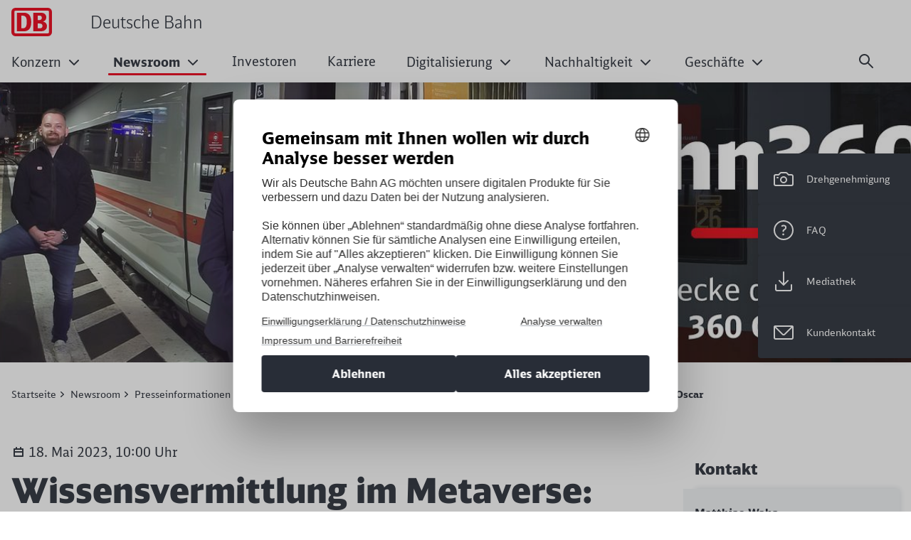

--- FILE ---
content_type: text/html;charset=UTF-8
request_url: https://www.deutschebahn.com/de/presse/pressestart_zentrales_uebersicht/Wissensvermittlung-im-Metaverse-Virtuelle-Bahn-Erlebniswelt-gewinnt-Internet-Oscar-10639290
body_size: 140971
content:

<!DOCTYPE html>
<html lang="de-DE" dir="ltr"    >
<head >
<meta charset="UTF-8">
<title >
Wissensvermittlung im Metaverse: Virtuelle Bahn-Erlebniswelt gewinnt Internet-Oscar
</title>
<meta name="robots" content="index,follow"/>
<meta name="google-site-verification" content="5im4nxtqXKpfCCl0fTFgjVTcmqPP7lbuZA3tIUviviM"/>
<meta property="og:title" content="Wissensvermittlung im Metaverse: Virtuelle Bahn-Erlebniswelt gewinnt Internet-Oscar"/>
<meta property="og:type" content="website"/>
<meta property="og:url" content="https://www.deutschebahn.com/de/presse/pressestart_zentrales_uebersicht/Wissensvermittlung-im-Metaverse-Virtuelle-Bahn-Erlebniswelt-gewinnt-Internet-Oscar-10639290"/>
<meta property="og:image" content="https://www.deutschebahn.com/resource/image/10639296/16:9/1200/630/c130f0e7adb52142256a91af7eed5eee/85B3E5C0FCEF69D9F5EF30D5EAD56B4B/20230518_PI-Webby-Award-Bahnsteig.jpg"/>
<meta name="viewport" content="width=device-width, initial-scale=1">
<meta name="generator" content="CoreMedia CMS">
<link rel="shortcut icon" href="/resource/blob/6900954/4a63e275e78190f96e64aa48bbde6c63/configuration_site_dbde-favicon.ico?v=1" >
<link rel="icon" type="image/svg+xml" sizes="any" href="/resource/crblob/5169774/89e62abedf518fb63e9edd64e01d4787/SVG_Logo-svg-data.svg?v=1">
<link rel="apple-touch-icon" sizes="180x180" href="/resource/crblob/5169772/e32f7331663079918cd6a7fd94518ac4/PNG_Logo_180-png-data.png?v=1">
<link rel="mask-icon" href="/resource/crblob/5169776/6ac0d4c6124d3cd57c404a6e99080b0f/SVG_Logo_SW-svg-data.svg?v=1" color="#f01414">
<meta name="theme-color" content="#ffffff">
<link rel="canonical" href="https://www.deutschebahn.com/de/presse/pressestart_zentrales_uebersicht/Wissensvermittlung-im-Metaverse-Virtuelle-Bahn-Erlebniswelt-gewinnt-Internet-Oscar-10639290">
<link rel="alternate" hreflang="de-DE" href="https://www.deutschebahn.com/de/presse/pressestart_zentrales_uebersicht/Wissensvermittlung-im-Metaverse-Virtuelle-Bahn-Erlebniswelt-gewinnt-Internet-Oscar-10639290">
<link rel="preload" href="/resource/crblob/5213734/e3e1ffef4e5e60421d5200b606db42c0/icons-woff-data.woff" as="font" type="font/woff" crossorigin>
<link rel="preload" href="/resource/crblob/5330116/4a60673b53df500ee3cf5481ad8af784/icon-ecmx-woff-data.woff" as="font" type="font/woff" crossorigin>
<link rel="preload" href="/resource/crblob/13277088/aba06e31375c4256b1b522f29919b9e6/DBNeoScreenHead-Black-woff2-data.woff2" as="font" type="font/woff2" crossorigin>
<link rel="preload" href="/resource/crblob/13277092/7974e666601a9b6cb1209f3e21c2a2bc/DBNeoScreenHead-Light-woff2-data.woff2" as="font" type="font/woff2" crossorigin>
<link rel="preload" href="/resource/crblob/13277098/4f4e0682aaa6cb8c96f2106cb0607843/DBNeoScreenHead-Regular-woff2-data.woff2" as="font" type="font/woff2" crossorigin>
<link rel="preload" href="/resource/crblob/13277104/ee6230ea70cbeea5fa1ac44f566ca984/DBNeoScreenSans-Bold-woff2-data.woff2" as="font" type="font/woff2" crossorigin>
<link rel="preload" href="/resource/crblob/13277110/b4181211050f1d1ace4767528a35a755/DBNeoScreenSans-Regular-woff2-data.woff2" as="font" type="font/woff2" crossorigin>
<link rel="stylesheet" href="/resource/css/6868412/0/75fa31dafc8d211dbe302e8e592e8771/body.css">
<script src="/resource/js/6868412/0/c5867529fc95cc4258b18143ac538ecd/head.js"></script>
<script type="text/javascript">
</script></head><body
class="u-hyphens nav-multipager-standard "
data-nav-type="multipager-standard"
>
<script type="text/javascript">
var cmp_data = {
cmp_environment: 'prod',
cmp_profile: 'b-noconsentsharing',
matomo_site_id: '1',
cmp_legal_pages: [
'/de/impressum-6898126',
'/de/datenschutzgrundsatz-6898084'
],
cmp_theme_name: 'NEUTRAL'
};
</script>
<script type="text/javascript">
var _mtm = window._mtm = window._mtm || [];
_mtm.push({'mtm.startTime': (new Date().getTime()), 'event': 'mtm.Start'});
(function() {
var d=document, g=d.createElement('script'), s=d.getElementsByTagName('script')[0];
g.async=true; g.src='https://dbwas.service.deutschebahn.com/piwik/js/container_R4aFmA2c.js'; s.parentNode.insertBefore(g,s);
})();
</script><script type="text/javascript">
window._paq = window._paq || [];
if (window._paq) {
if (typeof globalTrackingSearchHits !== 'undefined' && typeof globalTrackingSearchQuery !== 'undefined') {
window._paq.push(['trackSiteSearch', globalTrackingSearchQuery, false, globalTrackingSearchHits]);
}
}
</script><h1 class="u-sr-only">Wissensvermittlung im Metaverse: Virtuelle Bahn-Erlebniswelt gewinnt Internet-Oscar</h1>
<style>
:root {
--themeFont: 'DB Neo Screen Sans';
--themeFontBold: 'DB Neo Screen Sans Bold';
--themeFontRegular: 'DB Neo Screen Sans Regular';
--themeFontHead: 'DB Neo Screen Head';
--themeFontHeadBlack: 'DB Neo Screen Head Black';
--themeFontHeadLight: 'DB Neo Screen Head Light';
--themeFontHeadRegular: 'DB Neo Screen Head Regular';
--brandingPrimaryColor: #ec0016;
--brandingPrimaryColorDarkBackground: #ff5a5a;
--brandingPrimaryColorRedBackground: #ffffff;
--brandingSecondaryColor: #c50014;
--brandingSecondaryColorDarkBackground: #ff7575;
--brandingSecondaryColorRedBackground: #013514;
--brandingTextColor: #ffffff;
--brandingTextColorRedBackground: #ffffff;
--brandingTextColorDarkBackground: #ffffff;
--brandingHeadlineColor: ;
}
/* Had to move Button Definition to here to have correct new secondary color Fallback */
.a-btn--p-b2 {
background-color: var(--brandingPrimaryColor);
border-color: var(--brandingPrimaryColor);
}
.a-btn--p-b2:hover,
.a-btn--p-b2:focus {
background-color: var(--brandingSecondaryColor);
border-color: var(--brandingSecondaryColor);
}
.mwf-form div .mwf-field button[type='button'],
.mwf-form div .mwf-field button[type='submit'] {
background: var(--brandingPrimaryColor);
border-color: var(--brandingPrimaryColor);
}
.mwf-form .mwf-form__actions .mwf-form__actions-next .mwf-button.mwf-button--submit {
background: var(--brandingPrimaryColor) !important;
border-color: var(--brandingPrimaryColor) !important;
}
.mwf-form .mwf-form__actions .mwf-form__actions-next .mwf-button.mwf-button--submit:hover,
.mwf-form .mwf-form__actions .mwf-form__actions-next .mwf-button.mwf-button--submit:focus {
background: var(--brandingSecondaryColor) !important;
border-color: var(--brandingSecondaryColor) !important;
}
.mwf-form div .mwf-field button[type='button']:hover,
.mwf-form div .mwf-field button[type='button']:focus,
.mwf-form div .mwf-field button[type='submit']:hover,
.mwf-form div .mwf-field button[type='submit']:focus {
background-color: var(--brandingSecondaryColor);
border-color: var(--brandingSecondaryColor);
}
.a-btn--p-b2 {
color: var(--brandingTextColor);
}
.mwf-form div .mwf-field button[type='button'],
.mwf-form div .mwf-field button[type='submit'] {
color: var(--brandingTextColor);
}
.mwf-form .mwf-form__actions .mwf-form__actions-next .mwf-button.mwf-button--submit {
color: var(--brandingTextColor) !important;
}
</style>
<header class="o-header-multipager-standard " data-e2e="multipager-standard-wrapper">
<a class="o-header-multipager-standard__skip a-nav-button" href="#maincontent">Zum Inhalt springen</a>
<div class="container">
<div class="row">
<div class="col-12">
<div class="o-header-multipager-standard__content">
<div class="o-header-multipager-standard__home-link">
<a href="/de"
aria-label="Deutsche Bahn Startseite"
class="a-logo a-logo--img">
<svg viewBox="0 0 100 70" width="100" height="70" aria-hidden="true" id="" class="a-logo__image">
<use href="/resource/crblob/5131242/e782a518bd9c53183b63417df49e1597/svg-logo-svg-data.svg#icon" width="100" height="70" />
</svg>
<div class="a-logo__text">
Deutsche Bahn
</div>
</a>
</div>
<div id="aria-o-header-multipager-standard__curtain" class="o-header-multipager-standard__curtain"></div>
<div id="aria-m-multipager-standard" class="m-multipager-standard" data-e2e="multipager-standard">
<div class="m-multipager-standard__close">
<button class="a-nav-button " data-e2e="multipager-standard__close-button" title="Menü schließen" aria-label="Menü schließen" aria-expanded="false" aria-controls="aria-m-multipager-standard aria-o-header-multipager-standard__curtain">
<svg viewBox="0 0 24 24" width="24" height="24" aria-hidden="true" id="" class="">
<use href="/resource/crblob/12359752/b487b1f8b25f353283b5974fd38d6855/db_ic_close_24-svg-data.svg#icon" width="24" height="24" />
</svg>
</button>
</div>
<div class="m-multipager-standard__nav-container ">
<nav class="m-multipager-standard__nav">
<ul data-e2e="multipager-standard-items" class="m-multipager-standard__items" data-multipager-standard-lvl="root">
<li data-e2e="multipager-standard-item" class="m-multipager-standard__item " data-multipager-standard-sub=true
data-nav-level="0">
<button type="button" data-e2e="multipager-standard-link" class="m-multipager-standard__link a-nav-button" aria-haspopup="true" aria-expanded="false" >
<span class="m-multipager-standard__link-text">Konzern</span>
<svg viewBox="0 0 24 24" width="24" height="24" aria-hidden="true" id="" class="m-multipager-standard__link-icon ">
<use href="/resource/crblob/12359658/b7c9666e235b78371584b94465caa767/db_ic_chevron_right_24-svg-data.svg#icon" width="24" height="24" />
</svg>
</button>
<div class="m-multipager-standard__flyout" data-e2e="multipager-standard-flyout" aria-hidden="true">
<div class="container">
<div class="row">
<div class="col-12">
<div class="m-multipager-standard__mega-menu">
<div class="m-multipager-standard__intro">
<div aria-hidden="true" class="m-multipager-standard__intro-title">Konzern</div>
<a class="a-nav-button m-multipager-standard__intro-link" href="/de/konzern" target="_self" track-interaction="link|main-nav|open|Konzern">
<svg viewBox="0 0 24 24" width="24" height="24" aria-hidden="true" id="" class="">
<use href="/resource/crblob/12357650/b721deffaff11faf443e153534646589/db_ic_arrow_forward_24-svg-data.svg#icon" width="24" height="24" />
</svg>
<span>Zur Seite</span>
</a>
</div>
<div class="m-multipager-standard__scroller">
<ul data-e2e="multipager-standard-items" class="m-multipager-standard__items " data-multipager-standard-lvl="sub" >
<li data-e2e="multipager-standard-item" class="m-multipager-standard__item hide-lvl0-back-on-desktop">
<button data-e2e="multipager-standard-link" class="m-multipager-standard__link a-nav-button m-multipager-standard__link--back">
<svg viewBox="0 0 24 24" width="24" height="24" aria-hidden="true" id="" class="m-multipager-standard__link-icon">
<use href="/resource/crblob/12357554/336cf42fdb0be43caee076dc374b642d/db_ic_arrow_back_24-svg-data.svg#icon" width="24" height="24" />
</svg>
<span class="m-multipager-standard__link-text">Zurück</span>
</button>
<a href="/de/konzern" data-e2e="multipager-standard-link" class="m-multipager-standard__link a-nav-button m-multipager-standard__link--self" track-interaction="link|main-nav|open|Konzern">
<span class="m-multipager-standard__link-text">Zur Seite: Konzern</span>
</a>
</li>
<li data-e2e="multipager-standard-item" class="m-multipager-standard__item " data-multipager-standard-sub=true
data-nav-level="1">
<button type="button" data-e2e="multipager-standard-link" class="m-multipager-standard__link a-nav-button" aria-haspopup="true" aria-expanded="false" >
<span class="m-multipager-standard__link-text">Konzernprofil</span>
<svg viewBox="0 0 24 24" width="24" height="24" aria-hidden="true" id="" class="m-multipager-standard__link-icon u-d-lg-none">
<use href="/resource/crblob/12359658/b7c9666e235b78371584b94465caa767/db_ic_chevron_right_24-svg-data.svg#icon" width="24" height="24" />
</svg>
<svg viewBox="0 0 32 32" width="32" height="32" aria-hidden="true" id="" class="m-multipager-standard__link-icon m-multipager-standard__link-icon--lg u-d-none u-d-lg-block">
<use href="/resource/crblob/12359670/50a1a342d17b197712f1c061dd62409c/db_ic_chevron_right_32-svg-data.svg#icon" width="32" height="32" />
</svg>
</button>
<ul data-e2e="multipager-standard-items" class="m-multipager-standard__items " data-multipager-standard-lvl="sub" aria-hidden=true>
<li data-e2e="multipager-standard-item" class="m-multipager-standard__item ">
<button data-e2e="multipager-standard-link" class="m-multipager-standard__link a-nav-button m-multipager-standard__link--back">
<svg viewBox="0 0 24 24" width="24" height="24" aria-hidden="true" id="" class="m-multipager-standard__link-icon">
<use href="/resource/crblob/12357554/336cf42fdb0be43caee076dc374b642d/db_ic_arrow_back_24-svg-data.svg#icon" width="24" height="24" />
</svg>
<span class="m-multipager-standard__link-text">Zurück</span>
</button>
<a href="/de/konzern/konzernprofil" data-e2e="multipager-standard-link" class="m-multipager-standard__link a-nav-button m-multipager-standard__link--self" track-interaction="link|main-nav|open|Konzern&gt;Konzernprofil">
<span class="m-multipager-standard__link-text">Zur Seite: Konzernprofil</span>
</a>
</li>
<li data-e2e="multipager-standard-item" class="m-multipager-standard__item "
data-nav-level="2">
<a href="/de/konzern/konzernprofil/zahlen_fakten"
data-e2e="multipager-standard-link"
class="m-multipager-standard__link a-nav-button"
target="_self"
title=""
track-interaction="link|main-nav|open|Konzern&gt;Konzernprofil&gt;Die DB in Zahlen">
<span class="m-multipager-standard__link-text">Die DB in Zahlen</span>
</a>
</li><li data-e2e="multipager-standard-item" class="m-multipager-standard__item "
data-nav-level="2">
<a href="/de/konzern/konzernprofil/aufsichtsrat-6878464"
data-e2e="multipager-standard-link"
class="m-multipager-standard__link a-nav-button"
target="_self"
title=""
track-interaction="link|main-nav|open|Konzern&gt;Konzernprofil&gt;Aufsichtsrat DB AG">
<span class="m-multipager-standard__link-text">Aufsichtsrat DB AG</span>
</a>
</li><li data-e2e="multipager-standard-item" class="m-multipager-standard__item "
data-nav-level="2">
<a href="/de/konzern/konzernprofil/Vorstand_neu"
data-e2e="multipager-standard-link"
class="m-multipager-standard__link a-nav-button"
target="_self"
title=""
track-interaction="link|main-nav|open|Konzern&gt;Konzernprofil&gt;Vorstand">
<span class="m-multipager-standard__link-text">Vorstand</span>
</a>
</li><li data-e2e="multipager-standard-item" class="m-multipager-standard__item "
data-nav-level="2">
<a href="/de/konzern/konzernprofil/compliance"
data-e2e="multipager-standard-link"
class="m-multipager-standard__link a-nav-button"
target="_self"
title=""
track-interaction="link|main-nav|open|Konzern&gt;Konzernprofil&gt;Compliance">
<span class="m-multipager-standard__link-text">Compliance</span>
</a>
</li><li data-e2e="multipager-standard-item" class="m-multipager-standard__item "
data-nav-level="2">
<a href="/de/konzern/konzernprofil/datenschutz"
data-e2e="multipager-standard-link"
class="m-multipager-standard__link a-nav-button"
target="_self"
title=""
track-interaction="link|main-nav|open|Konzern&gt;Konzernprofil&gt;Datenschutz">
<span class="m-multipager-standard__link-text">Datenschutz</span>
</a>
</li><li data-e2e="multipager-standard-item" class="m-multipager-standard__item "
data-nav-level="2">
<a href="/de/konzern/konzernprofil/Konzernunternehmen"
data-e2e="multipager-standard-link"
class="m-multipager-standard__link a-nav-button"
target="_self"
title=""
track-interaction="link|main-nav|open|Konzern&gt;Konzernprofil&gt;Konzernunternehmen">
<span class="m-multipager-standard__link-text">Konzernunternehmen</span>
</a>
</li> </ul>
</li><li data-e2e="multipager-standard-item" class="m-multipager-standard__item " data-multipager-standard-sub=true
data-nav-level="1">
<button type="button" data-e2e="multipager-standard-link" class="m-multipager-standard__link a-nav-button" aria-haspopup="true" aria-expanded="false" >
<span class="m-multipager-standard__link-text">Sofortprogramme</span>
<svg viewBox="0 0 24 24" width="24" height="24" aria-hidden="true" id="" class="m-multipager-standard__link-icon u-d-lg-none">
<use href="/resource/crblob/12359658/b7c9666e235b78371584b94465caa767/db_ic_chevron_right_24-svg-data.svg#icon" width="24" height="24" />
</svg>
<svg viewBox="0 0 32 32" width="32" height="32" aria-hidden="true" id="" class="m-multipager-standard__link-icon m-multipager-standard__link-icon--lg u-d-none u-d-lg-block">
<use href="/resource/crblob/12359670/50a1a342d17b197712f1c061dd62409c/db_ic_chevron_right_32-svg-data.svg#icon" width="32" height="32" />
</svg>
</button>
<ul data-e2e="multipager-standard-items" class="m-multipager-standard__items " data-multipager-standard-lvl="sub" aria-hidden=true>
<li data-e2e="multipager-standard-item" class="m-multipager-standard__item ">
<button data-e2e="multipager-standard-link" class="m-multipager-standard__link a-nav-button m-multipager-standard__link--back">
<svg viewBox="0 0 24 24" width="24" height="24" aria-hidden="true" id="" class="m-multipager-standard__link-icon">
<use href="/resource/crblob/12357554/336cf42fdb0be43caee076dc374b642d/db_ic_arrow_back_24-svg-data.svg#icon" width="24" height="24" />
</svg>
<span class="m-multipager-standard__link-text">Zurück</span>
</button>
<a href="/de/konzern/Einfach-Besser-Machen-Die-Sofortprogramme-fuer-eine-bessere-Bahn-" data-e2e="multipager-standard-link" class="m-multipager-standard__link a-nav-button m-multipager-standard__link--self" track-interaction="link|main-nav|open|Konzern&gt;Sofortprogramme">
<span class="m-multipager-standard__link-text">Zur Seite: Sofortprogramme</span>
</a>
</li>
<li data-e2e="multipager-standard-item" class="m-multipager-standard__item "
data-nav-level="2">
<a href="/de/konzern/Einfach-Besser-Machen-Die-Sofortprogramme-fuer-eine-bessere-Bahn-/Sofortprogramm-fuer-mehr-Sicherheit-und-Sauberkeit-an-Bahnhoefen-13709168"
data-e2e="multipager-standard-link"
class="m-multipager-standard__link a-nav-button"
target="_self"
title=""
track-interaction="link|main-nav|open|Konzern&gt;Sofortprogramme&gt;Sofortprogramm Bahnhöfe">
<span class="m-multipager-standard__link-text">Sofortprogramm Bahnhöfe</span>
</a>
</li><li data-e2e="multipager-standard-item" class="m-multipager-standard__item "
data-nav-level="2">
<a href="/de/konzern/Einfach-Besser-Machen-Die-Sofortprogramme-fuer-eine-bessere-Bahn-/Sofortprogramm-fuer-mehr-Komfort-in-den-Zuegen-des-Fernverkehrs-13709172"
data-e2e="multipager-standard-link"
class="m-multipager-standard__link a-nav-button"
target="_self"
title=""
track-interaction="link|main-nav|open|Konzern&gt;Sofortprogramme&gt;Sofortprogramm Fernverkehr">
<span class="m-multipager-standard__link-text">Sofortprogramm Fernverkehr</span>
</a>
</li><li data-e2e="multipager-standard-item" class="m-multipager-standard__item "
data-nav-level="2">
<a href="/de/konzern/Einfach-Besser-Machen-Die-Sofortprogramme-fuer-eine-bessere-Bahn-/Sofortprogramm-fuer-bessere-Kundenkommunikation-13709184"
data-e2e="multipager-standard-link"
class="m-multipager-standard__link a-nav-button"
target="_self"
title=""
track-interaction="link|main-nav|open|Konzern&gt;Sofortprogramme&gt;Sofortprogramm Kundenkommunikation">
<span class="m-multipager-standard__link-text">Sofortprogramm Kundenkommunikation</span>
</a>
</li> </ul>
</li><li data-e2e="multipager-standard-item" class="m-multipager-standard__item "
data-nav-level="1">
<a href="/de/konzern/Im-Fokus"
data-e2e="multipager-standard-link"
class="m-multipager-standard__link a-nav-button"
target="_self"
title=""
track-interaction="link|main-nav|open|Konzern&gt;Im Fokus">
<span class="m-multipager-standard__link-text">Im Fokus</span>
</a>
</li><li data-e2e="multipager-standard-item" class="m-multipager-standard__item " data-multipager-standard-sub=true
data-nav-level="1">
<button type="button" data-e2e="multipager-standard-link" class="m-multipager-standard__link a-nav-button" aria-haspopup="true" aria-expanded="false" >
<span class="m-multipager-standard__link-text">Diversity im DB Konzern</span>
<svg viewBox="0 0 24 24" width="24" height="24" aria-hidden="true" id="" class="m-multipager-standard__link-icon u-d-lg-none">
<use href="/resource/crblob/12359658/b7c9666e235b78371584b94465caa767/db_ic_chevron_right_24-svg-data.svg#icon" width="24" height="24" />
</svg>
<svg viewBox="0 0 32 32" width="32" height="32" aria-hidden="true" id="" class="m-multipager-standard__link-icon m-multipager-standard__link-icon--lg u-d-none u-d-lg-block">
<use href="/resource/crblob/12359670/50a1a342d17b197712f1c061dd62409c/db_ic_chevron_right_32-svg-data.svg#icon" width="32" height="32" />
</svg>
</button>
<ul data-e2e="multipager-standard-items" class="m-multipager-standard__items " data-multipager-standard-lvl="sub" aria-hidden=true>
<li data-e2e="multipager-standard-item" class="m-multipager-standard__item ">
<button data-e2e="multipager-standard-link" class="m-multipager-standard__link a-nav-button m-multipager-standard__link--back">
<svg viewBox="0 0 24 24" width="24" height="24" aria-hidden="true" id="" class="m-multipager-standard__link-icon">
<use href="/resource/crblob/12357554/336cf42fdb0be43caee076dc374b642d/db_ic_arrow_back_24-svg-data.svg#icon" width="24" height="24" />
</svg>
<span class="m-multipager-standard__link-text">Zurück</span>
</button>
<a href="/de/konzern/Menschen-Einziganders-" data-e2e="multipager-standard-link" class="m-multipager-standard__link a-nav-button m-multipager-standard__link--self" track-interaction="link|main-nav|open|Konzern&gt;Diversity im DB Konzern">
<span class="m-multipager-standard__link-text">Zur Seite: Diversity im DB Konzern</span>
</a>
</li>
<li data-e2e="multipager-standard-item" class="m-multipager-standard__item "
data-nav-level="2">
<a href="/de/konzern/Menschen-Einziganders-/Einziganders--10365240"
data-e2e="multipager-standard-link"
class="m-multipager-standard__link a-nav-button"
target="_self"
title=""
track-interaction="link|main-nav|open|Konzern&gt;Diversity im DB Konzern&gt;Einziganders. Diversity of Minds.">
<span class="m-multipager-standard__link-text">Einziganders. Diversity of Minds.</span>
</a>
</li><li data-e2e="multipager-standard-item" class="m-multipager-standard__item "
data-nav-level="2">
<a href="/de/konzern/Menschen-Einziganders-/Diversity-Dimensionen--10365284"
data-e2e="multipager-standard-link"
class="m-multipager-standard__link a-nav-button"
target="_self"
title=""
track-interaction="link|main-nav|open|Konzern&gt;Diversity im DB Konzern&gt;Diversity Dimensionen">
<span class="m-multipager-standard__link-text">Diversity Dimensionen</span>
</a>
</li><li data-e2e="multipager-standard-item" class="m-multipager-standard__item "
data-nav-level="2">
<a href="/de/konzern/Menschen-Einziganders-/Diversity-Akteur-innen-10374700"
data-e2e="multipager-standard-link"
class="m-multipager-standard__link a-nav-button"
target="_self"
title=""
track-interaction="link|main-nav|open|Konzern&gt;Diversity im DB Konzern&gt;Diversity Akteur:innen">
<span class="m-multipager-standard__link-text">Diversity Akteur:innen</span>
</a>
</li><li data-e2e="multipager-standard-item" class="m-multipager-standard__item "
data-nav-level="2">
<a href="/de/konzern/Menschen-Einziganders-/DB-Diversity-Report-10375536"
data-e2e="multipager-standard-link"
class="m-multipager-standard__link a-nav-button"
target="_self"
title=""
track-interaction="link|main-nav|open|Konzern&gt;Diversity im DB Konzern&gt;DB Diversity-Report">
<span class="m-multipager-standard__link-text">DB Diversity-Report</span>
</a>
</li><li data-e2e="multipager-standard-item" class="m-multipager-standard__item "
data-nav-level="2">
<a href="/de/konzern/Menschen-Einziganders-/Neuigkeiten-10378254"
data-e2e="multipager-standard-link"
class="m-multipager-standard__link a-nav-button"
target="_self"
title=""
track-interaction="link|main-nav|open|Konzern&gt;Diversity im DB Konzern&gt;Neuigkeiten">
<span class="m-multipager-standard__link-text">Neuigkeiten</span>
</a>
</li><li data-e2e="multipager-standard-item" class="m-multipager-standard__item "
data-nav-level="2">
<a href="/de/konzern/Menschen-Einziganders-/Vielfalt-in-der-Deutschen-Bahn-10545892"
data-e2e="multipager-standard-link"
class="m-multipager-standard__link a-nav-button"
target="_self"
title=""
track-interaction="link|main-nav|open|Konzern&gt;Diversity im DB Konzern&gt;Leichte Sprache">
<span class="m-multipager-standard__link-text">Leichte Sprache</span>
</a>
</li> </ul>
</li><li data-e2e="multipager-standard-item" class="m-multipager-standard__item " data-multipager-standard-sub=true
data-nav-level="1">
<button type="button" data-e2e="multipager-standard-link" class="m-multipager-standard__link a-nav-button" aria-haspopup="true" aria-expanded="false" >
<span class="m-multipager-standard__link-text">Arbeit der Zukunft</span>
<svg viewBox="0 0 24 24" width="24" height="24" aria-hidden="true" id="" class="m-multipager-standard__link-icon u-d-lg-none">
<use href="/resource/crblob/12359658/b7c9666e235b78371584b94465caa767/db_ic_chevron_right_24-svg-data.svg#icon" width="24" height="24" />
</svg>
<svg viewBox="0 0 32 32" width="32" height="32" aria-hidden="true" id="" class="m-multipager-standard__link-icon m-multipager-standard__link-icon--lg u-d-none u-d-lg-block">
<use href="/resource/crblob/12359670/50a1a342d17b197712f1c061dd62409c/db_ic_chevron_right_32-svg-data.svg#icon" width="32" height="32" />
</svg>
</button>
<ul data-e2e="multipager-standard-items" class="m-multipager-standard__items " data-multipager-standard-lvl="sub" aria-hidden=true>
<li data-e2e="multipager-standard-item" class="m-multipager-standard__item ">
<button data-e2e="multipager-standard-link" class="m-multipager-standard__link a-nav-button m-multipager-standard__link--back">
<svg viewBox="0 0 24 24" width="24" height="24" aria-hidden="true" id="" class="m-multipager-standard__link-icon">
<use href="/resource/crblob/12357554/336cf42fdb0be43caee076dc374b642d/db_ic_arrow_back_24-svg-data.svg#icon" width="24" height="24" />
</svg>
<span class="m-multipager-standard__link-text">Zurück</span>
</button>
<a href="/de/konzern/Arbeit-der-Zukunft" data-e2e="multipager-standard-link" class="m-multipager-standard__link a-nav-button m-multipager-standard__link--self" track-interaction="link|main-nav|open|Konzern&gt;Arbeit der Zukunft">
<span class="m-multipager-standard__link-text">Zur Seite: Arbeit der Zukunft</span>
</a>
</li>
<li data-e2e="multipager-standard-item" class="m-multipager-standard__item "
data-nav-level="2">
<a href="/de/konzern/Arbeit-der-Zukunft/Arbeit-der-Zukunft-bei-der-Deutschen-Bahn-6879768"
data-e2e="multipager-standard-link"
class="m-multipager-standard__link a-nav-button"
target="_self"
title=""
track-interaction="link|main-nav|open|Konzern&gt;Arbeit der Zukunft&gt;Arbeit der Zukunft bei der DB">
<span class="m-multipager-standard__link-text">Arbeit der Zukunft bei der DB</span>
</a>
</li><li data-e2e="multipager-standard-item" class="m-multipager-standard__item "
data-nav-level="2">
<a href="/de/konzern/Arbeit-der-Zukunft/Menschen-Machen-Zukunft--6879818"
data-e2e="multipager-standard-link"
class="m-multipager-standard__link a-nav-button"
target="_self"
title=""
track-interaction="link|main-nav|open|Konzern&gt;Arbeit der Zukunft&gt;Konzerninitiative Menschen. Machen. Zukunft.">
<span class="m-multipager-standard__link-text">Konzerninitiative Menschen. Machen. Zukunft.</span>
</a>
</li><li data-e2e="multipager-standard-item" class="m-multipager-standard__item "
data-nav-level="2">
<a href="/de/konzern/Arbeit-der-Zukunft/Woche-der-Neuen-Arbeit-2025-6879714"
data-e2e="multipager-standard-link"
class="m-multipager-standard__link a-nav-button"
target="_self"
title=""
track-interaction="link|main-nav|open|Konzern&gt;Arbeit der Zukunft&gt;Woche der Neuen Arbeit">
<span class="m-multipager-standard__link-text">Woche der Neuen Arbeit</span>
</a>
</li><li data-e2e="multipager-standard-item" class="m-multipager-standard__item "
data-nav-level="2">
<a href="/de/konzern/Arbeit-der-Zukunft/H-Zukunftslabs-6879762"
data-e2e="multipager-standard-link"
class="m-multipager-standard__link a-nav-button"
target="_self"
title=""
track-interaction="link|main-nav|open|Konzern&gt;Arbeit der Zukunft&gt;H-Zukunftslabs">
<span class="m-multipager-standard__link-text">H-Zukunftslabs</span>
</a>
</li><li data-e2e="multipager-standard-item" class="m-multipager-standard__item "
data-nav-level="2">
<a href="/de/konzern/Arbeit-der-Zukunft/Zukunft-Modernes-Arbeiten-13619394"
data-e2e="multipager-standard-link"
class="m-multipager-standard__link a-nav-button"
target="_self"
title=""
track-interaction="link|main-nav|open|Konzern&gt;Arbeit der Zukunft&gt;Modernes Arbeiten">
<span class="m-multipager-standard__link-text">Modernes Arbeiten</span>
</a>
</li><li data-e2e="multipager-standard-item" class="m-multipager-standard__item "
data-nav-level="2">
<a href="/de/konzern/Arbeit-der-Zukunft/HR-Start-ups-DBmindbox-6879760"
data-e2e="multipager-standard-link"
class="m-multipager-standard__link a-nav-button"
target="_self"
title=""
track-interaction="link|main-nav|open|Konzern&gt;Arbeit der Zukunft&gt;HR Start-ups @ DB Mindbox">
<span class="m-multipager-standard__link-text">HR Start-ups @ DB Mindbox</span>
</a>
</li> </ul>
</li><li data-e2e="multipager-standard-item" class="m-multipager-standard__item " data-multipager-standard-sub=true
data-nav-level="1">
<button type="button" data-e2e="multipager-standard-link" class="m-multipager-standard__link a-nav-button" aria-haspopup="true" aria-expanded="false" >
<span class="m-multipager-standard__link-text">Bahnwelt</span>
<svg viewBox="0 0 24 24" width="24" height="24" aria-hidden="true" id="" class="m-multipager-standard__link-icon u-d-lg-none">
<use href="/resource/crblob/12359658/b7c9666e235b78371584b94465caa767/db_ic_chevron_right_24-svg-data.svg#icon" width="24" height="24" />
</svg>
<svg viewBox="0 0 32 32" width="32" height="32" aria-hidden="true" id="" class="m-multipager-standard__link-icon m-multipager-standard__link-icon--lg u-d-none u-d-lg-block">
<use href="/resource/crblob/12359670/50a1a342d17b197712f1c061dd62409c/db_ic_chevron_right_32-svg-data.svg#icon" width="32" height="32" />
</svg>
</button>
<ul data-e2e="multipager-standard-items" class="m-multipager-standard__items " data-multipager-standard-lvl="sub" aria-hidden=true>
<li data-e2e="multipager-standard-item" class="m-multipager-standard__item ">
<button data-e2e="multipager-standard-link" class="m-multipager-standard__link a-nav-button m-multipager-standard__link--back">
<svg viewBox="0 0 24 24" width="24" height="24" aria-hidden="true" id="" class="m-multipager-standard__link-icon">
<use href="/resource/crblob/12357554/336cf42fdb0be43caee076dc374b642d/db_ic_arrow_back_24-svg-data.svg#icon" width="24" height="24" />
</svg>
<span class="m-multipager-standard__link-text">Zurück</span>
</button>
<a href="/de/konzern/bahnwelt" data-e2e="multipager-standard-link" class="m-multipager-standard__link a-nav-button m-multipager-standard__link--self" track-interaction="link|main-nav|open|Konzern&gt;Bahnwelt">
<span class="m-multipager-standard__link-text">Zur Seite: Bahnwelt</span>
</a>
</li>
<li data-e2e="multipager-standard-item" class="m-multipager-standard__item "
data-nav-level="2">
<a href="https://www.der-kleine-ice.de/"
data-e2e="multipager-standard-link"
class="m-multipager-standard__link a-nav-button"
target="_blank"
title="Wird in einem neuen Tab geöffnet"
track-interaction="link|main-nav|open|Konzern&gt;Bahnwelt&gt;Der kleine ICE">
<span class="m-multipager-standard__link-text">Der kleine ICE</span>
</a>
</li><li data-e2e="multipager-standard-item" class="m-multipager-standard__item "
data-nav-level="2">
<a href="/de/konzern/bahnwelt/Generation-Bahn-7280690"
data-e2e="multipager-standard-link"
class="m-multipager-standard__link a-nav-button"
target="_self"
title=""
track-interaction="link|main-nav|open|Konzern&gt;Bahnwelt&gt;Generation Bahn">
<span class="m-multipager-standard__link-text">Generation Bahn</span>
</a>
</li><li data-e2e="multipager-standard-item" class="m-multipager-standard__item "
data-nav-level="2">
<a href="/de/konzern/bahnwelt/bauen_bahn"
data-e2e="multipager-standard-link"
class="m-multipager-standard__link a-nav-button"
target="_self"
title=""
track-interaction="link|main-nav|open|Konzern&gt;Bahnwelt&gt;Bauen bei der Bahn">
<span class="m-multipager-standard__link-text">Bauen bei der Bahn</span>
</a>
</li><li data-e2e="multipager-standard-item" class="m-multipager-standard__item "
data-nav-level="2">
<a href="/de/konzern/bahnwelt/Zukunftsinitiative-Bahnbau-ZIB-"
data-e2e="multipager-standard-link"
class="m-multipager-standard__link a-nav-button"
target="_self"
title=""
track-interaction="link|main-nav|open|Konzern&gt;Bahnwelt&gt;Zukunftsinitiative Bahnbau (ZIB)">
<span class="m-multipager-standard__link-text">Zukunftsinitiative Bahnbau (ZIB)</span>
</a>
</li> </ul>
</li><li data-e2e="multipager-standard-item" class="m-multipager-standard__item " data-multipager-standard-sub=true
data-nav-level="1">
<button type="button" data-e2e="multipager-standard-link" class="m-multipager-standard__link a-nav-button" aria-haspopup="true" aria-expanded="false" >
<span class="m-multipager-standard__link-text">Podcast</span>
<svg viewBox="0 0 24 24" width="24" height="24" aria-hidden="true" id="" class="m-multipager-standard__link-icon u-d-lg-none">
<use href="/resource/crblob/12359658/b7c9666e235b78371584b94465caa767/db_ic_chevron_right_24-svg-data.svg#icon" width="24" height="24" />
</svg>
<svg viewBox="0 0 32 32" width="32" height="32" aria-hidden="true" id="" class="m-multipager-standard__link-icon m-multipager-standard__link-icon--lg u-d-none u-d-lg-block">
<use href="/resource/crblob/12359670/50a1a342d17b197712f1c061dd62409c/db_ic_chevron_right_32-svg-data.svg#icon" width="32" height="32" />
</svg>
</button>
<ul data-e2e="multipager-standard-items" class="m-multipager-standard__items " data-multipager-standard-lvl="sub" aria-hidden=true>
<li data-e2e="multipager-standard-item" class="m-multipager-standard__item ">
<button data-e2e="multipager-standard-link" class="m-multipager-standard__link a-nav-button m-multipager-standard__link--back">
<svg viewBox="0 0 24 24" width="24" height="24" aria-hidden="true" id="" class="m-multipager-standard__link-icon">
<use href="/resource/crblob/12357554/336cf42fdb0be43caee076dc374b642d/db_ic_arrow_back_24-svg-data.svg#icon" width="24" height="24" />
</svg>
<span class="m-multipager-standard__link-text">Zurück</span>
</button>
<a href="/de/konzern/Podcast" data-e2e="multipager-standard-link" class="m-multipager-standard__link a-nav-button m-multipager-standard__link--self" track-interaction="link|main-nav|open|Konzern&gt;Podcast">
<span class="m-multipager-standard__link-text">Zur Seite: Podcast</span>
</a>
</li>
<li data-e2e="multipager-standard-item" class="m-multipager-standard__item "
data-nav-level="2">
<a href="/de/konzern/Podcast/Schienenhelden-13326140"
data-e2e="multipager-standard-link"
class="m-multipager-standard__link a-nav-button"
target="_self"
title=""
track-interaction="link|main-nav|open|Konzern&gt;Podcast&gt;Schienenhelden">
<span class="m-multipager-standard__link-text">Schienenhelden</span>
</a>
</li><li data-e2e="multipager-standard-item" class="m-multipager-standard__item "
data-nav-level="2">
<a href="/de/konzern/Podcast/Unterwegs-mit-Staffel-3"
data-e2e="multipager-standard-link"
class="m-multipager-standard__link a-nav-button"
target="_self"
title=""
track-interaction="link|main-nav|open|Konzern&gt;Podcast&gt;Unterwegs mit … Staffel 3">
<span class="m-multipager-standard__link-text">Unterwegs mit … Staffel 3</span>
</a>
</li><li data-e2e="multipager-standard-item" class="m-multipager-standard__item "
data-nav-level="2">
<a href="/de/konzern/Podcast/Unterwegs-mit-Staffel-2"
data-e2e="multipager-standard-link"
class="m-multipager-standard__link a-nav-button"
target="_self"
title=""
track-interaction="link|main-nav|open|Konzern&gt;Podcast&gt;Unterwegs mit … Staffel 2">
<span class="m-multipager-standard__link-text">Unterwegs mit … Staffel 2</span>
</a>
</li><li data-e2e="multipager-standard-item" class="m-multipager-standard__item "
data-nav-level="2">
<a href="/de/konzern/Podcast/Unterwegs-mit-Staffel-1"
data-e2e="multipager-standard-link"
class="m-multipager-standard__link a-nav-button"
target="_self"
title=""
track-interaction="link|main-nav|open|Konzern&gt;Podcast&gt;Unterwegs mit … Staffel 1">
<span class="m-multipager-standard__link-text">Unterwegs mit … Staffel 1</span>
</a>
</li><li data-e2e="multipager-standard-item" class="m-multipager-standard__item "
data-nav-level="2">
<a href="/de/konzern/Podcast/Unterwegs-in-die-Zukunft-12883274"
data-e2e="multipager-standard-link"
class="m-multipager-standard__link a-nav-button"
target="_self"
title=""
track-interaction="link|main-nav|open|Konzern&gt;Podcast&gt;Special: Digitalisierung, New Work, Diversität">
<span class="m-multipager-standard__link-text">Special: Digitalisierung, New Work, Diversität</span>
</a>
</li><li data-e2e="multipager-standard-item" class="m-multipager-standard__item "
data-nav-level="2">
<a href="/de/konzern/Podcast/Unterwegs-in-die-Zukunft-12897640"
data-e2e="multipager-standard-link"
class="m-multipager-standard__link a-nav-button"
target="_self"
title=""
track-interaction="link|main-nav|open|Konzern&gt;Podcast&gt;Special: Auf der Jagd nach der Verspätung">
<span class="m-multipager-standard__link-text">Special: Auf der Jagd nach der Verspätung</span>
</a>
</li><li data-e2e="multipager-standard-item" class="m-multipager-standard__item "
data-nav-level="2">
<a href="/de/konzern/Podcast/Prominente-am-Zug"
data-e2e="multipager-standard-link"
class="m-multipager-standard__link a-nav-button"
target="_self"
title=""
track-interaction="link|main-nav|open|Konzern&gt;Podcast&gt;Interviews - Prominente am Zug">
<span class="m-multipager-standard__link-text">Interviews - Prominente am Zug</span>
</a>
</li> </ul>
</li><li data-e2e="multipager-standard-item" class="m-multipager-standard__item "
data-nav-level="1">
<a href="/de/konzern/Corporate-Responsibility"
data-e2e="multipager-standard-link"
class="m-multipager-standard__link a-nav-button"
target="_self"
title=""
track-interaction="link|main-nav|open|Konzern&gt;Corporate Responsibility">
<span class="m-multipager-standard__link-text">Corporate Responsibility</span>
</a>
</li><li data-e2e="multipager-standard-item" class="m-multipager-standard__item "
data-nav-level="1">
<a href="/de/konzern/geschichte"
data-e2e="multipager-standard-link"
class="m-multipager-standard__link a-nav-button"
target="_self"
title=""
track-interaction="link|main-nav|open|Konzern&gt;Geschichte">
<span class="m-multipager-standard__link-text">Geschichte</span>
</a>
</li><li data-e2e="multipager-standard-item" class="m-multipager-standard__item "
data-nav-level="1">
<a href="/de/konzern/Wettbewerb"
data-e2e="multipager-standard-link"
class="m-multipager-standard__link a-nav-button"
target="_self"
title=""
track-interaction="link|main-nav|open|Konzern&gt;Wettbewerb">
<span class="m-multipager-standard__link-text">Wettbewerb</span>
</a>
</li> </ul>
</div>
</div>
</div>
</div>
</div>
</div>
</li><li data-e2e="multipager-standard-item" class="m-multipager-standard__item m-multipager-standard__item--active m-multipager-standard__item--active" data-multipager-standard-sub=true
data-nav-level="0">
<button type="button" data-e2e="multipager-standard-link" class="m-multipager-standard__link a-nav-button" aria-haspopup="true" aria-expanded="false" >
<span class="m-multipager-standard__link-text">Newsroom</span>
<svg viewBox="0 0 24 24" width="24" height="24" aria-hidden="true" id="" class="m-multipager-standard__link-icon ">
<use href="/resource/crblob/12359658/b7c9666e235b78371584b94465caa767/db_ic_chevron_right_24-svg-data.svg#icon" width="24" height="24" />
</svg>
</button>
<div class="m-multipager-standard__flyout" data-e2e="multipager-standard-flyout" aria-hidden="true">
<div class="container">
<div class="row">
<div class="col-12">
<div class="m-multipager-standard__mega-menu">
<div class="m-multipager-standard__intro">
<div aria-hidden="true" class="m-multipager-standard__intro-title">Newsroom</div>
<a class="a-nav-button m-multipager-standard__intro-link" href="/de/presse" target="_self" track-interaction="link|main-nav|open|Newsroom">
<svg viewBox="0 0 24 24" width="24" height="24" aria-hidden="true" id="" class="">
<use href="/resource/crblob/12357650/b721deffaff11faf443e153534646589/db_ic_arrow_forward_24-svg-data.svg#icon" width="24" height="24" />
</svg>
<span>Zur Seite</span>
</a>
</div>
<div class="m-multipager-standard__scroller">
<ul data-e2e="multipager-standard-items" class="m-multipager-standard__items m-multipager-standard__item--active-parent" data-multipager-standard-lvl="sub" >
<li data-e2e="multipager-standard-item" class="m-multipager-standard__item hide-lvl0-back-on-desktop">
<button data-e2e="multipager-standard-link" class="m-multipager-standard__link a-nav-button m-multipager-standard__link--back">
<svg viewBox="0 0 24 24" width="24" height="24" aria-hidden="true" id="" class="m-multipager-standard__link-icon">
<use href="/resource/crblob/12357554/336cf42fdb0be43caee076dc374b642d/db_ic_arrow_back_24-svg-data.svg#icon" width="24" height="24" />
</svg>
<span class="m-multipager-standard__link-text">Zurück</span>
</button>
<a href="/de/presse" data-e2e="multipager-standard-link" class="m-multipager-standard__link a-nav-button m-multipager-standard__link--self" track-interaction="link|main-nav|open|Newsroom">
<span class="m-multipager-standard__link-text">Zur Seite: Newsroom</span>
</a>
</li>
<li data-e2e="multipager-standard-item" class="m-multipager-standard__item m-multipager-standard__item--active "
data-nav-level="1">
<a href="/de/presse/pressestart_zentrales_uebersicht"
data-e2e="multipager-standard-link"
class="m-multipager-standard__link a-nav-button"
target="_self"
title=""
track-interaction="link|main-nav|open|Newsroom&gt;Presseinformationen zentral">
<span class="m-multipager-standard__link-text">Presseinformationen zentral</span>
</a>
</li><li data-e2e="multipager-standard-item" class="m-multipager-standard__item "
data-nav-level="1">
<a href="/de/presse/Newsblog-12829716"
data-e2e="multipager-standard-link"
class="m-multipager-standard__link a-nav-button"
target="_self"
title=""
track-interaction="link|main-nav|open|Newsroom&gt;Newsblog">
<span class="m-multipager-standard__link-text">Newsblog</span>
</a>
</li><li data-e2e="multipager-standard-item" class="m-multipager-standard__item " data-multipager-standard-sub=true
data-nav-level="1">
<button type="button" data-e2e="multipager-standard-link" class="m-multipager-standard__link a-nav-button" aria-haspopup="true" aria-expanded="false" >
<span class="m-multipager-standard__link-text">Presse regional</span>
<svg viewBox="0 0 24 24" width="24" height="24" aria-hidden="true" id="" class="m-multipager-standard__link-icon u-d-lg-none">
<use href="/resource/crblob/12359658/b7c9666e235b78371584b94465caa767/db_ic_chevron_right_24-svg-data.svg#icon" width="24" height="24" />
</svg>
<svg viewBox="0 0 32 32" width="32" height="32" aria-hidden="true" id="" class="m-multipager-standard__link-icon m-multipager-standard__link-icon--lg u-d-none u-d-lg-block">
<use href="/resource/crblob/12359670/50a1a342d17b197712f1c061dd62409c/db_ic_chevron_right_32-svg-data.svg#icon" width="32" height="32" />
</svg>
</button>
<ul data-e2e="multipager-standard-items" class="m-multipager-standard__items " data-multipager-standard-lvl="sub" aria-hidden=true>
<li data-e2e="multipager-standard-item" class="m-multipager-standard__item ">
<button data-e2e="multipager-standard-link" class="m-multipager-standard__link a-nav-button m-multipager-standard__link--back">
<svg viewBox="0 0 24 24" width="24" height="24" aria-hidden="true" id="" class="m-multipager-standard__link-icon">
<use href="/resource/crblob/12357554/336cf42fdb0be43caee076dc374b642d/db_ic_arrow_back_24-svg-data.svg#icon" width="24" height="24" />
</svg>
<span class="m-multipager-standard__link-text">Zurück</span>
</button>
<a href="/de/presse/presse-regional" data-e2e="multipager-standard-link" class="m-multipager-standard__link a-nav-button m-multipager-standard__link--self" track-interaction="link|main-nav|open|Newsroom&gt;Presse regional">
<span class="m-multipager-standard__link-text">Zur Seite: Presse regional</span>
</a>
</li>
<li data-e2e="multipager-standard-item" class="m-multipager-standard__item "
data-nav-level="2">
<a href="/de/presse/presse-regional/pr-berlin-de"
data-e2e="multipager-standard-link"
class="m-multipager-standard__link a-nav-button"
target="_self"
title=""
track-interaction="link|main-nav|open|Newsroom&gt;Presse regional&gt;Berlin">
<span class="m-multipager-standard__link-text">Berlin</span>
</a>
</li><li data-e2e="multipager-standard-item" class="m-multipager-standard__item "
data-nav-level="2">
<a href="/de/presse/presse-regional/pr-duesseldorf-de"
data-e2e="multipager-standard-link"
class="m-multipager-standard__link a-nav-button"
target="_self"
title=""
track-interaction="link|main-nav|open|Newsroom&gt;Presse regional&gt;Düsseldorf">
<span class="m-multipager-standard__link-text">Düsseldorf</span>
</a>
</li><li data-e2e="multipager-standard-item" class="m-multipager-standard__item "
data-nav-level="2">
<a href="/de/presse/presse-regional/pr-frankfurt-de"
data-e2e="multipager-standard-link"
class="m-multipager-standard__link a-nav-button"
target="_self"
title=""
track-interaction="link|main-nav|open|Newsroom&gt;Presse regional&gt;Frankfurt">
<span class="m-multipager-standard__link-text">Frankfurt</span>
</a>
</li><li data-e2e="multipager-standard-item" class="m-multipager-standard__item "
data-nav-level="2">
<a href="/de/presse/presse-regional/pr-hamburg-de"
data-e2e="multipager-standard-link"
class="m-multipager-standard__link a-nav-button"
target="_self"
title=""
track-interaction="link|main-nav|open|Newsroom&gt;Presse regional&gt;Hamburg">
<span class="m-multipager-standard__link-text">Hamburg</span>
</a>
</li><li data-e2e="multipager-standard-item" class="m-multipager-standard__item "
data-nav-level="2">
<a href="/de/presse/presse-regional/pr-leipzig-de"
data-e2e="multipager-standard-link"
class="m-multipager-standard__link a-nav-button"
target="_self"
title=""
track-interaction="link|main-nav|open|Newsroom&gt;Presse regional&gt;Leipzig">
<span class="m-multipager-standard__link-text">Leipzig</span>
</a>
</li><li data-e2e="multipager-standard-item" class="m-multipager-standard__item "
data-nav-level="2">
<a href="/de/presse/presse-regional/pr-muenchen-de"
data-e2e="multipager-standard-link"
class="m-multipager-standard__link a-nav-button"
target="_self"
title=""
track-interaction="link|main-nav|open|Newsroom&gt;Presse regional&gt;München">
<span class="m-multipager-standard__link-text">München</span>
</a>
</li><li data-e2e="multipager-standard-item" class="m-multipager-standard__item "
data-nav-level="2">
<a href="/de/presse/presse-regional/pr-stuttgart-de"
data-e2e="multipager-standard-link"
class="m-multipager-standard__link a-nav-button"
target="_self"
title=""
track-interaction="link|main-nav|open|Newsroom&gt;Presse regional&gt;Stuttgart">
<span class="m-multipager-standard__link-text">Stuttgart</span>
</a>
</li> </ul>
</li><li data-e2e="multipager-standard-item" class="m-multipager-standard__item "
data-nav-level="1">
<a href="/de/presse/suche_Medienpakete"
data-e2e="multipager-standard-link"
class="m-multipager-standard__link a-nav-button"
target="_self"
title=""
track-interaction="link|main-nav|open|Newsroom&gt;Medienpakete">
<span class="m-multipager-standard__link-text">Medienpakete</span>
</a>
</li><li data-e2e="multipager-standard-item" class="m-multipager-standard__item "
data-nav-level="1">
<a href="/de/presse/kontakt-6868656"
data-e2e="multipager-standard-link"
class="m-multipager-standard__link a-nav-button"
target="_self"
title=""
track-interaction="link|main-nav|open|Newsroom&gt;Pressekontakt">
<span class="m-multipager-standard__link-text">Pressekontakt</span>
</a>
</li><li data-e2e="multipager-standard-item" class="m-multipager-standard__item "
data-nav-level="1">
<a href="/de/presse/drehgenehmigung-6868464"
data-e2e="multipager-standard-link"
class="m-multipager-standard__link a-nav-button"
target="_self"
title=""
track-interaction="link|main-nav|open|Newsroom&gt;Drehanfragen">
<span class="m-multipager-standard__link-text">Drehanfragen</span>
</a>
</li><li data-e2e="multipager-standard-item" class="m-multipager-standard__item "
data-nav-level="1">
<a href="/de/presse/presseverteiler-6868496"
data-e2e="multipager-standard-link"
class="m-multipager-standard__link a-nav-button"
target="_self"
title=""
track-interaction="link|main-nav|open|Newsroom&gt;Presseverteiler">
<span class="m-multipager-standard__link-text">Presseverteiler</span>
</a>
</li><li data-e2e="multipager-standard-item" class="m-multipager-standard__item "
data-nav-level="1">
<a href="https://mediathek.deutschebahn.com/"
data-e2e="multipager-standard-link"
class="m-multipager-standard__link a-nav-button"
target="_blank"
title="Wird in einem neuen Tab geöffnet"
track-interaction="link|main-nav|open|Newsroom&gt;DB Mediathek">
<span class="m-multipager-standard__link-text">DB Mediathek</span>
</a>
</li> </ul>
</div>
</div>
</div>
</div>
</div>
</div>
</li><li data-e2e="multipager-standard-item" class="m-multipager-standard__item "
data-nav-level="0">
<a href="/de/landingpage_ir-6897962"
data-e2e="multipager-standard-link"
class="m-multipager-standard__link a-nav-button"
target="_self"
title=""
track-interaction="link|main-nav|open|Investoren">
<span class="m-multipager-standard__link-text">Investoren</span>
</a>
</li><li data-e2e="multipager-standard-item" class="m-multipager-standard__item "
data-nav-level="0">
<a href="https://db.jobs/de-de"
data-e2e="multipager-standard-link"
class="m-multipager-standard__link a-nav-button"
target="_blank"
title="Wird in einem neuen Tab geöffnet"
track-interaction="link|main-nav|open|Karriere">
<span class="m-multipager-standard__link-text">Karriere</span>
</a>
</li><li data-e2e="multipager-standard-item" class="m-multipager-standard__item " data-multipager-standard-sub=true
data-nav-level="0">
<button type="button" data-e2e="multipager-standard-link" class="m-multipager-standard__link a-nav-button" aria-haspopup="true" aria-expanded="false" >
<span class="m-multipager-standard__link-text">Digitalisierung</span>
<svg viewBox="0 0 24 24" width="24" height="24" aria-hidden="true" id="" class="m-multipager-standard__link-icon ">
<use href="/resource/crblob/12359658/b7c9666e235b78371584b94465caa767/db_ic_chevron_right_24-svg-data.svg#icon" width="24" height="24" />
</svg>
</button>
<div class="m-multipager-standard__flyout" data-e2e="multipager-standard-flyout" aria-hidden="true">
<div class="container">
<div class="row">
<div class="col-12">
<div class="m-multipager-standard__mega-menu">
<div class="m-multipager-standard__intro">
<div aria-hidden="true" class="m-multipager-standard__intro-title">Digitalisierung</div>
<a class="a-nav-button m-multipager-standard__intro-link" href="/de/Digitalisierung" target="_self" track-interaction="link|main-nav|open|Digitalisierung">
<svg viewBox="0 0 24 24" width="24" height="24" aria-hidden="true" id="" class="">
<use href="/resource/crblob/12357650/b721deffaff11faf443e153534646589/db_ic_arrow_forward_24-svg-data.svg#icon" width="24" height="24" />
</svg>
<span>Zur Seite</span>
</a>
</div>
<div class="m-multipager-standard__scroller">
<ul data-e2e="multipager-standard-items" class="m-multipager-standard__items " data-multipager-standard-lvl="sub" >
<li data-e2e="multipager-standard-item" class="m-multipager-standard__item hide-lvl0-back-on-desktop">
<button data-e2e="multipager-standard-link" class="m-multipager-standard__link a-nav-button m-multipager-standard__link--back">
<svg viewBox="0 0 24 24" width="24" height="24" aria-hidden="true" id="" class="m-multipager-standard__link-icon">
<use href="/resource/crblob/12357554/336cf42fdb0be43caee076dc374b642d/db_ic_arrow_back_24-svg-data.svg#icon" width="24" height="24" />
</svg>
<span class="m-multipager-standard__link-text">Zurück</span>
</button>
<a href="/de/Digitalisierung" data-e2e="multipager-standard-link" class="m-multipager-standard__link a-nav-button m-multipager-standard__link--self" track-interaction="link|main-nav|open|Digitalisierung">
<span class="m-multipager-standard__link-text">Zur Seite: Digitalisierung</span>
</a>
</li>
<li data-e2e="multipager-standard-item" class="m-multipager-standard__item " data-multipager-standard-sub=true
data-nav-level="1">
<button type="button" data-e2e="multipager-standard-link" class="m-multipager-standard__link a-nav-button" aria-haspopup="true" aria-expanded="false" >
<span class="m-multipager-standard__link-text">Digital für unsere Kund:innen</span>
<svg viewBox="0 0 24 24" width="24" height="24" aria-hidden="true" id="" class="m-multipager-standard__link-icon u-d-lg-none">
<use href="/resource/crblob/12359658/b7c9666e235b78371584b94465caa767/db_ic_chevron_right_24-svg-data.svg#icon" width="24" height="24" />
</svg>
<svg viewBox="0 0 32 32" width="32" height="32" aria-hidden="true" id="" class="m-multipager-standard__link-icon m-multipager-standard__link-icon--lg u-d-none u-d-lg-block">
<use href="/resource/crblob/12359670/50a1a342d17b197712f1c061dd62409c/db_ic_chevron_right_32-svg-data.svg#icon" width="32" height="32" />
</svg>
</button>
<ul data-e2e="multipager-standard-items" class="m-multipager-standard__items " data-multipager-standard-lvl="sub" aria-hidden=true>
<li data-e2e="multipager-standard-item" class="m-multipager-standard__item ">
<button data-e2e="multipager-standard-link" class="m-multipager-standard__link a-nav-button m-multipager-standard__link--back">
<svg viewBox="0 0 24 24" width="24" height="24" aria-hidden="true" id="" class="m-multipager-standard__link-icon">
<use href="/resource/crblob/12357554/336cf42fdb0be43caee076dc374b642d/db_ic_arrow_back_24-svg-data.svg#icon" width="24" height="24" />
</svg>
<span class="m-multipager-standard__link-text">Zurück</span>
</button>
<a href="/de/Digitalisierung/technologie" data-e2e="multipager-standard-link" class="m-multipager-standard__link a-nav-button m-multipager-standard__link--self" track-interaction="link|main-nav|open|Digitalisierung&gt;Digital für unsere Kund:innen">
<span class="m-multipager-standard__link-text">Zur Seite: Digital für unsere Kund:innen</span>
</a>
</li>
<li data-e2e="multipager-standard-item" class="m-multipager-standard__item "
data-nav-level="2">
<a href="/de/Digitalisierung/technologie/Im-Fokus"
data-e2e="multipager-standard-link"
class="m-multipager-standard__link a-nav-button"
target="_self"
title=""
track-interaction="link|main-nav|open|Digitalisierung&gt;Digital für unsere Kund:innen&gt;Im Fokus">
<span class="m-multipager-standard__link-text">Im Fokus</span>
</a>
</li><li data-e2e="multipager-standard-item" class="m-multipager-standard__item "
data-nav-level="2">
<a href="/de/Digitalisierung/technologie/Digital_im_Konzern"
data-e2e="multipager-standard-link"
class="m-multipager-standard__link a-nav-button"
target="_self"
title=""
track-interaction="link|main-nav|open|Digitalisierung&gt;Digital für unsere Kund:innen&gt;Digital im Konzern">
<span class="m-multipager-standard__link-text">Digital im Konzern</span>
</a>
</li> </ul>
</li><li data-e2e="multipager-standard-item" class="m-multipager-standard__item " data-multipager-standard-sub=true
data-nav-level="1">
<button type="button" data-e2e="multipager-standard-link" class="m-multipager-standard__link a-nav-button" aria-haspopup="true" aria-expanded="false" >
<span class="m-multipager-standard__link-text">Startups</span>
<svg viewBox="0 0 24 24" width="24" height="24" aria-hidden="true" id="" class="m-multipager-standard__link-icon u-d-lg-none">
<use href="/resource/crblob/12359658/b7c9666e235b78371584b94465caa767/db_ic_chevron_right_24-svg-data.svg#icon" width="24" height="24" />
</svg>
<svg viewBox="0 0 32 32" width="32" height="32" aria-hidden="true" id="" class="m-multipager-standard__link-icon m-multipager-standard__link-icon--lg u-d-none u-d-lg-block">
<use href="/resource/crblob/12359670/50a1a342d17b197712f1c061dd62409c/db_ic_chevron_right_32-svg-data.svg#icon" width="32" height="32" />
</svg>
</button>
<ul data-e2e="multipager-standard-items" class="m-multipager-standard__items " data-multipager-standard-lvl="sub" aria-hidden=true>
<li data-e2e="multipager-standard-item" class="m-multipager-standard__item ">
<button data-e2e="multipager-standard-link" class="m-multipager-standard__link a-nav-button m-multipager-standard__link--back">
<svg viewBox="0 0 24 24" width="24" height="24" aria-hidden="true" id="" class="m-multipager-standard__link-icon">
<use href="/resource/crblob/12357554/336cf42fdb0be43caee076dc374b642d/db_ic_arrow_back_24-svg-data.svg#icon" width="24" height="24" />
</svg>
<span class="m-multipager-standard__link-text">Zurück</span>
</button>
<a href="/de/Digitalisierung/startups" data-e2e="multipager-standard-link" class="m-multipager-standard__link a-nav-button m-multipager-standard__link--self" track-interaction="link|main-nav|open|Digitalisierung&gt;Startups">
<span class="m-multipager-standard__link-text">Zur Seite: Startups</span>
</a>
</li>
<li data-e2e="multipager-standard-item" class="m-multipager-standard__item "
data-nav-level="2">
<a href="/de/Digitalisierung/startups/dbmindbox-6898904"
data-e2e="multipager-standard-link"
class="m-multipager-standard__link a-nav-button"
target="_self"
title=""
track-interaction="link|main-nav|open|Digitalisierung&gt;Startups&gt;DB mindbox">
<span class="m-multipager-standard__link-text">DB mindbox</span>
</a>
</li><li data-e2e="multipager-standard-item" class="m-multipager-standard__item "
data-nav-level="2">
<a href="/de/Digitalisierung/startups/db_startups"
data-e2e="multipager-standard-link"
class="m-multipager-standard__link a-nav-button"
target="_self"
title=""
track-interaction="link|main-nav|open|Digitalisierung&gt;Startups&gt;Startups">
<span class="m-multipager-standard__link-text">Startups</span>
</a>
</li><li data-e2e="multipager-standard-item" class="m-multipager-standard__item "
data-nav-level="2">
<a href="/de/Digitalisierung/startups/Beyond1435-6898896"
data-e2e="multipager-standard-link"
class="m-multipager-standard__link a-nav-button"
target="_self"
title=""
track-interaction="link|main-nav|open|Digitalisierung&gt;Startups&gt;Beyond1435">
<span class="m-multipager-standard__link-text">Beyond1435</span>
</a>
</li> </ul>
</li><li data-e2e="multipager-standard-item" class="m-multipager-standard__item "
data-nav-level="1">
<a href="/de/Digitalisierung/digitaleschiene-6898730"
data-e2e="multipager-standard-link"
class="m-multipager-standard__link a-nav-button"
target="_self"
title=""
track-interaction="link|main-nav|open|Digitalisierung&gt;Digitale Schiene Deutschland">
<span class="m-multipager-standard__link-text">Digitale Schiene Deutschland</span>
</a>
</li><li data-e2e="multipager-standard-item" class="m-multipager-standard__item " data-multipager-standard-sub=true
data-nav-level="1">
<button type="button" data-e2e="multipager-standard-link" class="m-multipager-standard__link a-nav-button" aria-haspopup="true" aria-expanded="false" >
<span class="m-multipager-standard__link-text">Integrierte Mobilität</span>
<svg viewBox="0 0 24 24" width="24" height="24" aria-hidden="true" id="" class="m-multipager-standard__link-icon u-d-lg-none">
<use href="/resource/crblob/12359658/b7c9666e235b78371584b94465caa767/db_ic_chevron_right_24-svg-data.svg#icon" width="24" height="24" />
</svg>
<svg viewBox="0 0 32 32" width="32" height="32" aria-hidden="true" id="" class="m-multipager-standard__link-icon m-multipager-standard__link-icon--lg u-d-none u-d-lg-block">
<use href="/resource/crblob/12359670/50a1a342d17b197712f1c061dd62409c/db_ic_chevron_right_32-svg-data.svg#icon" width="32" height="32" />
</svg>
</button>
<ul data-e2e="multipager-standard-items" class="m-multipager-standard__items " data-multipager-standard-lvl="sub" aria-hidden=true>
<li data-e2e="multipager-standard-item" class="m-multipager-standard__item ">
<button data-e2e="multipager-standard-link" class="m-multipager-standard__link a-nav-button m-multipager-standard__link--back">
<svg viewBox="0 0 24 24" width="24" height="24" aria-hidden="true" id="" class="m-multipager-standard__link-icon">
<use href="/resource/crblob/12357554/336cf42fdb0be43caee076dc374b642d/db_ic_arrow_back_24-svg-data.svg#icon" width="24" height="24" />
</svg>
<span class="m-multipager-standard__link-text">Zurück</span>
</button>
<a href="/de/Digitalisierung/Integrierte-Mobilitaet" data-e2e="multipager-standard-link" class="m-multipager-standard__link a-nav-button m-multipager-standard__link--self" track-interaction="link|main-nav|open|Digitalisierung&gt;Integrierte Mobilität">
<span class="m-multipager-standard__link-text">Zur Seite: Integrierte Mobilität</span>
</a>
</li>
<li data-e2e="multipager-standard-item" class="m-multipager-standard__item "
data-nav-level="2">
<a href="/de/Digitalisierung/Integrierte-Mobilitaet/Mobimeo-6899266"
data-e2e="multipager-standard-link"
class="m-multipager-standard__link a-nav-button"
target="_self"
title=""
track-interaction="link|main-nav|open|Digitalisierung&gt;Integrierte Mobilität&gt;Mobimeo">
<span class="m-multipager-standard__link-text">Mobimeo</span>
</a>
</li><li data-e2e="multipager-standard-item" class="m-multipager-standard__item "
data-nav-level="2">
<a href="/de/Digitalisierung/Integrierte-Mobilitaet/callabike-6899270"
data-e2e="multipager-standard-link"
class="m-multipager-standard__link a-nav-button"
target="_self"
title=""
track-interaction="link|main-nav|open|Digitalisierung&gt;Integrierte Mobilität&gt;Call a Bike">
<span class="m-multipager-standard__link-text">Call a Bike</span>
</a>
</li><li data-e2e="multipager-standard-item" class="m-multipager-standard__item "
data-nav-level="2">
<a href="/de/Digitalisierung/Integrierte-Mobilitaet/Flinkster-6899288"
data-e2e="multipager-standard-link"
class="m-multipager-standard__link a-nav-button"
target="_self"
title=""
track-interaction="link|main-nav|open|Digitalisierung&gt;Integrierte Mobilität&gt;Flinkster">
<span class="m-multipager-standard__link-text">Flinkster</span>
</a>
</li><li data-e2e="multipager-standard-item" class="m-multipager-standard__item "
data-nav-level="2">
<a href="/de/Digitalisierung/Integrierte-Mobilitaet/Bonvoyo-6899298"
data-e2e="multipager-standard-link"
class="m-multipager-standard__link a-nav-button"
target="_self"
title=""
track-interaction="link|main-nav|open|Digitalisierung&gt;Integrierte Mobilität&gt;Bonvoyo">
<span class="m-multipager-standard__link-text">Bonvoyo</span>
</a>
</li><li data-e2e="multipager-standard-item" class="m-multipager-standard__item "
data-nav-level="2">
<a href="https://www.dbregio.de/innovationen/autonomes-fahren"
data-e2e="multipager-standard-link"
class="m-multipager-standard__link a-nav-button"
target="_blank"
title="Wird in einem neuen Tab geöffnet"
track-interaction="link|main-nav|open|Digitalisierung&gt;Integrierte Mobilität&gt;Autonomes Fahren">
<span class="m-multipager-standard__link-text">Autonomes Fahren</span>
</a>
</li><li data-e2e="multipager-standard-item" class="m-multipager-standard__item "
data-nav-level="2">
<a href="/de/Digitalisierung/Integrierte-Mobilitaet/Alltagsmobilitaet-im-DB-Navigator-13246532"
data-e2e="multipager-standard-link"
class="m-multipager-standard__link a-nav-button"
target="_self"
title=""
track-interaction="link|main-nav|open|Digitalisierung&gt;Integrierte Mobilität&gt;Alltagsmobilität im DB Navigator">
<span class="m-multipager-standard__link-text">Alltagsmobilität im DB Navigator</span>
</a>
</li> </ul>
</li><li data-e2e="multipager-standard-item" class="m-multipager-standard__item "
data-nav-level="1">
<a href="/de/Digitalisierung/Das-schnellste-Labor-auf-Schienen-6898676"
data-e2e="multipager-standard-link"
class="m-multipager-standard__link a-nav-button"
target="_self"
title=""
track-interaction="link|main-nav|open|Digitalisierung&gt;advanced TrainLab">
<span class="m-multipager-standard__link-text">advanced TrainLab</span>
</a>
</li> </ul>
</div>
</div>
</div>
</div>
</div>
</div>
</li><li data-e2e="multipager-standard-item" class="m-multipager-standard__item " data-multipager-standard-sub=true
data-nav-level="0">
<button type="button" data-e2e="multipager-standard-link" class="m-multipager-standard__link a-nav-button" aria-haspopup="true" aria-expanded="false" >
<span class="m-multipager-standard__link-text">Nachhaltigkeit</span>
<svg viewBox="0 0 24 24" width="24" height="24" aria-hidden="true" id="" class="m-multipager-standard__link-icon ">
<use href="/resource/crblob/12359658/b7c9666e235b78371584b94465caa767/db_ic_chevron_right_24-svg-data.svg#icon" width="24" height="24" />
</svg>
</button>
<div class="m-multipager-standard__flyout" data-e2e="multipager-standard-flyout" aria-hidden="true">
<div class="container">
<div class="row">
<div class="col-12">
<div class="m-multipager-standard__mega-menu">
<div class="m-multipager-standard__intro">
<div aria-hidden="true" class="m-multipager-standard__intro-title">Nachhaltigkeit</div>
<a class="a-nav-button m-multipager-standard__intro-link" href="/de/nachhaltigkeit" target="_self" track-interaction="link|main-nav|open|Nachhaltigkeit">
<svg viewBox="0 0 24 24" width="24" height="24" aria-hidden="true" id="" class="">
<use href="/resource/crblob/12357650/b721deffaff11faf443e153534646589/db_ic_arrow_forward_24-svg-data.svg#icon" width="24" height="24" />
</svg>
<span>Zur Seite</span>
</a>
</div>
<div class="m-multipager-standard__scroller">
<ul data-e2e="multipager-standard-items" class="m-multipager-standard__items " data-multipager-standard-lvl="sub" >
<li data-e2e="multipager-standard-item" class="m-multipager-standard__item hide-lvl0-back-on-desktop">
<button data-e2e="multipager-standard-link" class="m-multipager-standard__link a-nav-button m-multipager-standard__link--back">
<svg viewBox="0 0 24 24" width="24" height="24" aria-hidden="true" id="" class="m-multipager-standard__link-icon">
<use href="/resource/crblob/12357554/336cf42fdb0be43caee076dc374b642d/db_ic_arrow_back_24-svg-data.svg#icon" width="24" height="24" />
</svg>
<span class="m-multipager-standard__link-text">Zurück</span>
</button>
<a href="/de/nachhaltigkeit" data-e2e="multipager-standard-link" class="m-multipager-standard__link a-nav-button m-multipager-standard__link--self" track-interaction="link|main-nav|open|Nachhaltigkeit">
<span class="m-multipager-standard__link-text">Zur Seite: Nachhaltigkeit</span>
</a>
</li>
<li data-e2e="multipager-standard-item" class="m-multipager-standard__item "
data-nav-level="1">
<a href="https://nachhaltigkeit.deutschebahn.com/de/gruene-transformation"
data-e2e="multipager-standard-link"
class="m-multipager-standard__link a-nav-button"
target="_blank"
title="Wird in einem neuen Tab geöffnet"
track-interaction="link|main-nav|open|Nachhaltigkeit&gt;Die grüne Transformation">
<span class="m-multipager-standard__link-text">Die grüne Transformation</span>
</a>
</li><li data-e2e="multipager-standard-item" class="m-multipager-standard__item "
data-nav-level="1">
<a href="https://nachhaltigkeit.deutschebahn.com/de/soziale-verantwortung"
data-e2e="multipager-standard-link"
class="m-multipager-standard__link a-nav-button"
target="_blank"
title="Wird in einem neuen Tab geöffnet"
track-interaction="link|main-nav|open|Nachhaltigkeit&gt;Soziale Verantwortung">
<span class="m-multipager-standard__link-text">Soziale Verantwortung</span>
</a>
</li><li data-e2e="multipager-standard-item" class="m-multipager-standard__item "
data-nav-level="1">
<a href="/de/nachhaltigkeit/dasistgruen-6854084"
data-e2e="multipager-standard-link"
class="m-multipager-standard__link a-nav-button"
target="_self"
title=""
track-interaction="link|main-nav|open|Nachhaltigkeit&gt;Das ist grün.">
<span class="m-multipager-standard__link-text">Das ist grün.</span>
</a>
</li><li data-e2e="multipager-standard-item" class="m-multipager-standard__item "
data-nav-level="1">
<a href="https://nachhaltigkeit.deutschebahn.com/de/dialog"
data-e2e="multipager-standard-link"
class="m-multipager-standard__link a-nav-button"
target="_blank"
title="Wird in einem neuen Tab geöffnet"
track-interaction="link|main-nav|open|Nachhaltigkeit&gt;Dialog">
<span class="m-multipager-standard__link-text">Dialog</span>
</a>
</li><li data-e2e="multipager-standard-item" class="m-multipager-standard__item "
data-nav-level="1">
<a href="https://nachhaltigkeit.deutschebahn.com/de/soziale-verantwortung/lksg"
data-e2e="multipager-standard-link"
class="m-multipager-standard__link a-nav-button"
target="_blank"
title="Wird in einem neuen Tab geöffnet"
track-interaction="link|main-nav|open|Nachhaltigkeit&gt;Nachhaltige Lieferkette (LkSG)">
<span class="m-multipager-standard__link-text">Nachhaltige Lieferkette (LkSG)</span>
</a>
</li><li data-e2e="multipager-standard-item" class="m-multipager-standard__item " data-multipager-standard-sub=true
data-nav-level="1">
<button type="button" data-e2e="multipager-standard-link" class="m-multipager-standard__link a-nav-button" aria-haspopup="true" aria-expanded="false" >
<span class="m-multipager-standard__link-text">Engagement</span>
<svg viewBox="0 0 24 24" width="24" height="24" aria-hidden="true" id="" class="m-multipager-standard__link-icon u-d-lg-none">
<use href="/resource/crblob/12359658/b7c9666e235b78371584b94465caa767/db_ic_chevron_right_24-svg-data.svg#icon" width="24" height="24" />
</svg>
<svg viewBox="0 0 32 32" width="32" height="32" aria-hidden="true" id="" class="m-multipager-standard__link-icon m-multipager-standard__link-icon--lg u-d-none u-d-lg-block">
<use href="/resource/crblob/12359670/50a1a342d17b197712f1c061dd62409c/db_ic_chevron_right_32-svg-data.svg#icon" width="32" height="32" />
</svg>
</button>
<ul data-e2e="multipager-standard-items" class="m-multipager-standard__items " data-multipager-standard-lvl="sub" aria-hidden=true>
<li data-e2e="multipager-standard-item" class="m-multipager-standard__item ">
<button data-e2e="multipager-standard-link" class="m-multipager-standard__link a-nav-button m-multipager-standard__link--back">
<svg viewBox="0 0 24 24" width="24" height="24" aria-hidden="true" id="" class="m-multipager-standard__link-icon">
<use href="/resource/crblob/12357554/336cf42fdb0be43caee076dc374b642d/db_ic_arrow_back_24-svg-data.svg#icon" width="24" height="24" />
</svg>
<span class="m-multipager-standard__link-text">Zurück</span>
</button>
<a href="/de/nachhaltigkeit/verantwortung_gesellschaft" data-e2e="multipager-standard-link" class="m-multipager-standard__link a-nav-button m-multipager-standard__link--self" track-interaction="link|main-nav|open|Nachhaltigkeit&gt;Engagement">
<span class="m-multipager-standard__link-text">Zur Seite: Engagement</span>
</a>
</li>
<li data-e2e="multipager-standard-item" class="m-multipager-standard__item "
data-nav-level="2">
<a href="/de/nachhaltigkeit/verantwortung_gesellschaft/BAgHG"
data-e2e="multipager-standard-link"
class="m-multipager-standard__link a-nav-button"
target="_self"
title=""
track-interaction="link|main-nav|open|Nachhaltigkeit&gt;Engagement&gt;Bahn-Azubis gegen Hass &amp; Gewalt">
<span class="m-multipager-standard__link-text">Bahn-Azubis gegen Hass &amp; Gewalt</span>
</a>
</li><li data-e2e="multipager-standard-item" class="m-multipager-standard__item "
data-nav-level="2">
<a href="/de/nachhaltigkeit/verantwortung_gesellschaft/unfallpraevention"
data-e2e="multipager-standard-link"
class="m-multipager-standard__link a-nav-button"
target="_self"
title=""
track-interaction="link|main-nav|open|Nachhaltigkeit&gt;Engagement&gt;Unfallprävention">
<span class="m-multipager-standard__link-text">Unfallprävention</span>
</a>
</li><li data-e2e="multipager-standard-item" class="m-multipager-standard__item "
data-nav-level="2">
<a href="/de/nachhaltigkeit/verantwortung_gesellschaft/Sponsoring"
data-e2e="multipager-standard-link"
class="m-multipager-standard__link a-nav-button"
target="_self"
title=""
track-interaction="link|main-nav|open|Nachhaltigkeit&gt;Engagement&gt;Sponsoring">
<span class="m-multipager-standard__link-text">Sponsoring</span>
</a>
</li> </ul>
</li> </ul>
</div>
</div>
</div>
</div>
</div>
</div>
</li><li data-e2e="multipager-standard-item" class="m-multipager-standard__item " data-multipager-standard-sub=true
data-nav-level="0">
<button type="button" data-e2e="multipager-standard-link" class="m-multipager-standard__link a-nav-button" aria-haspopup="true" aria-expanded="false" >
<span class="m-multipager-standard__link-text">Geschäfte</span>
<svg viewBox="0 0 24 24" width="24" height="24" aria-hidden="true" id="" class="m-multipager-standard__link-icon ">
<use href="/resource/crblob/12359658/b7c9666e235b78371584b94465caa767/db_ic_chevron_right_24-svg-data.svg#icon" width="24" height="24" />
</svg>
</button>
<div class="m-multipager-standard__flyout" data-e2e="multipager-standard-flyout" aria-hidden="true">
<div class="container">
<div class="row">
<div class="col-12">
<div class="m-multipager-standard__mega-menu">
<div class="m-multipager-standard__intro">
<div aria-hidden="true" class="m-multipager-standard__intro-title">Geschäfte</div>
<a class="a-nav-button m-multipager-standard__intro-link" href="/de/geschaefte" target="_self" track-interaction="link|main-nav|open|Geschäfte">
<svg viewBox="0 0 24 24" width="24" height="24" aria-hidden="true" id="" class="">
<use href="/resource/crblob/12357650/b721deffaff11faf443e153534646589/db_ic_arrow_forward_24-svg-data.svg#icon" width="24" height="24" />
</svg>
<span>Zur Seite</span>
</a>
</div>
<div class="m-multipager-standard__scroller">
<ul data-e2e="multipager-standard-items" class="m-multipager-standard__items " data-multipager-standard-lvl="sub" >
<li data-e2e="multipager-standard-item" class="m-multipager-standard__item hide-lvl0-back-on-desktop">
<button data-e2e="multipager-standard-link" class="m-multipager-standard__link a-nav-button m-multipager-standard__link--back">
<svg viewBox="0 0 24 24" width="24" height="24" aria-hidden="true" id="" class="m-multipager-standard__link-icon">
<use href="/resource/crblob/12357554/336cf42fdb0be43caee076dc374b642d/db_ic_arrow_back_24-svg-data.svg#icon" width="24" height="24" />
</svg>
<span class="m-multipager-standard__link-text">Zurück</span>
</button>
<a href="/de/geschaefte" data-e2e="multipager-standard-link" class="m-multipager-standard__link a-nav-button m-multipager-standard__link--self" track-interaction="link|main-nav|open|Geschäfte">
<span class="m-multipager-standard__link-text">Zur Seite: Geschäfte</span>
</a>
</li>
<li data-e2e="multipager-standard-item" class="m-multipager-standard__item " data-multipager-standard-sub=true
data-nav-level="1">
<button type="button" data-e2e="multipager-standard-link" class="m-multipager-standard__link a-nav-button" aria-haspopup="true" aria-expanded="false" >
<span class="m-multipager-standard__link-text">Infrastruktur</span>
<svg viewBox="0 0 24 24" width="24" height="24" aria-hidden="true" id="" class="m-multipager-standard__link-icon u-d-lg-none">
<use href="/resource/crblob/12359658/b7c9666e235b78371584b94465caa767/db_ic_chevron_right_24-svg-data.svg#icon" width="24" height="24" />
</svg>
<svg viewBox="0 0 32 32" width="32" height="32" aria-hidden="true" id="" class="m-multipager-standard__link-icon m-multipager-standard__link-icon--lg u-d-none u-d-lg-block">
<use href="/resource/crblob/12359670/50a1a342d17b197712f1c061dd62409c/db_ic_chevron_right_32-svg-data.svg#icon" width="32" height="32" />
</svg>
</button>
<ul data-e2e="multipager-standard-items" class="m-multipager-standard__items " data-multipager-standard-lvl="sub" aria-hidden=true>
<li data-e2e="multipager-standard-item" class="m-multipager-standard__item ">
<button data-e2e="multipager-standard-link" class="m-multipager-standard__link a-nav-button m-multipager-standard__link--back">
<svg viewBox="0 0 24 24" width="24" height="24" aria-hidden="true" id="" class="m-multipager-standard__link-icon">
<use href="/resource/crblob/12357554/336cf42fdb0be43caee076dc374b642d/db_ic_arrow_back_24-svg-data.svg#icon" width="24" height="24" />
</svg>
<span class="m-multipager-standard__link-text">Zurück</span>
</button>
<a href="/de/geschaefte/infrastruktur" data-e2e="multipager-standard-link" class="m-multipager-standard__link a-nav-button m-multipager-standard__link--self" track-interaction="link|main-nav|open|Geschäfte&gt;Infrastruktur">
<span class="m-multipager-standard__link-text">Zur Seite: Infrastruktur</span>
</a>
</li>
<li data-e2e="multipager-standard-item" class="m-multipager-standard__item "
data-nav-level="2">
<a href="/de/geschaefte/infrastruktur/dbinfrago-fahrweg-6891954"
data-e2e="multipager-standard-link"
class="m-multipager-standard__link a-nav-button"
target="_self"
title=""
track-interaction="link|main-nav|open|Geschäfte&gt;Infrastruktur&gt;Fahrweg">
<span class="m-multipager-standard__link-text">Fahrweg</span>
</a>
</li><li data-e2e="multipager-standard-item" class="m-multipager-standard__item " data-multipager-standard-sub=true
data-nav-level="2">
<button type="button" data-e2e="multipager-standard-link" class="m-multipager-standard__link a-nav-button" aria-haspopup="true" aria-expanded="false" >
<span class="m-multipager-standard__link-text">Bahnhof</span>
<svg viewBox="0 0 24 24" width="24" height="24" aria-hidden="true" id="" class="m-multipager-standard__link-icon u-d-lg-none">
<use href="/resource/crblob/12359658/b7c9666e235b78371584b94465caa767/db_ic_chevron_right_24-svg-data.svg#icon" width="24" height="24" />
</svg>
<svg viewBox="0 0 32 32" width="32" height="32" aria-hidden="true" id="" class="m-multipager-standard__link-icon m-multipager-standard__link-icon--lg u-d-none u-d-lg-block">
<use href="/resource/crblob/12359670/50a1a342d17b197712f1c061dd62409c/db_ic_chevron_right_32-svg-data.svg#icon" width="32" height="32" />
</svg>
</button>
<ul data-e2e="multipager-standard-items" class="m-multipager-standard__items " data-multipager-standard-lvl="sub" aria-hidden=true>
<li data-e2e="multipager-standard-item" class="m-multipager-standard__item ">
<button data-e2e="multipager-standard-link" class="m-multipager-standard__link a-nav-button m-multipager-standard__link--back">
<svg viewBox="0 0 24 24" width="24" height="24" aria-hidden="true" id="" class="m-multipager-standard__link-icon">
<use href="/resource/crblob/12357554/336cf42fdb0be43caee076dc374b642d/db_ic_arrow_back_24-svg-data.svg#icon" width="24" height="24" />
</svg>
<span class="m-multipager-standard__link-text">Zurück</span>
</button>
<a href="/de/geschaefte/infrastruktur/bahnhof" data-e2e="multipager-standard-link" class="m-multipager-standard__link a-nav-button m-multipager-standard__link--self" track-interaction="link|main-nav|open|Geschäfte&gt;Infrastruktur&gt;Bahnhof">
<span class="m-multipager-standard__link-text">Zur Seite: Bahnhof</span>
</a>
</li>
<li data-e2e="multipager-standard-item" class="m-multipager-standard__item "
data-nav-level="3">
<a href="/de/geschaefte/infrastruktur/bahnhof/dbinfrago-personenbahnhoefe-12610640"
data-e2e="multipager-standard-link"
class="m-multipager-standard__link a-nav-button"
target="_self"
title=""
track-interaction="link|main-nav|open|Geschäfte&gt;Infrastruktur&gt;Bahnhof&gt;DB InfraGO AG">
<span class="m-multipager-standard__link-text">DB InfraGO AG</span>
</a>
</li><li data-e2e="multipager-standard-item" class="m-multipager-standard__item "
data-nav-level="3">
<a href="/de/geschaefte/infrastruktur/bahnhof/geschaeftsbedingungen-6880478"
data-e2e="multipager-standard-link"
class="m-multipager-standard__link a-nav-button"
target="_self"
title=""
track-interaction="link|main-nav|open|Geschäfte&gt;Infrastruktur&gt;Bahnhof&gt;DB RegioNetz Infrastruktur">
<span class="m-multipager-standard__link-text">DB RegioNetz Infrastruktur</span>
</a>
</li> </ul>
</li><li data-e2e="multipager-standard-item" class="m-multipager-standard__item "
data-nav-level="2">
<a href="/de/geschaefte/infrastruktur/DB-Energie-GmbH-6891938"
data-e2e="multipager-standard-link"
class="m-multipager-standard__link a-nav-button"
target="_self"
title=""
track-interaction="link|main-nav|open|Geschäfte&gt;Infrastruktur&gt;DB Energie GmbH">
<span class="m-multipager-standard__link-text">DB Energie GmbH</span>
</a>
</li><li data-e2e="multipager-standard-item" class="m-multipager-standard__item "
data-nav-level="2">
<a href="/de/geschaefte/infrastruktur/bau_ausruestungsleistungen-6891958"
data-e2e="multipager-standard-link"
class="m-multipager-standard__link a-nav-button"
target="_self"
title=""
track-interaction="link|main-nav|open|Geschäfte&gt;Infrastruktur&gt;DB Bahnbau Gruppe ">
<span class="m-multipager-standard__link-text">DB Bahnbau Gruppe </span>
</a>
</li><li data-e2e="multipager-standard-item" class="m-multipager-standard__item " data-multipager-standard-sub=true
data-nav-level="2">
<button type="button" data-e2e="multipager-standard-link" class="m-multipager-standard__link a-nav-button" aria-haspopup="true" aria-expanded="false" >
<span class="m-multipager-standard__link-text">Auftragnehmer - Planung und Bau</span>
<svg viewBox="0 0 24 24" width="24" height="24" aria-hidden="true" id="" class="m-multipager-standard__link-icon u-d-lg-none">
<use href="/resource/crblob/12359658/b7c9666e235b78371584b94465caa767/db_ic_chevron_right_24-svg-data.svg#icon" width="24" height="24" />
</svg>
<svg viewBox="0 0 32 32" width="32" height="32" aria-hidden="true" id="" class="m-multipager-standard__link-icon m-multipager-standard__link-icon--lg u-d-none u-d-lg-block">
<use href="/resource/crblob/12359670/50a1a342d17b197712f1c061dd62409c/db_ic_chevron_right_32-svg-data.svg#icon" width="32" height="32" />
</svg>
</button>
<ul data-e2e="multipager-standard-items" class="m-multipager-standard__items " data-multipager-standard-lvl="sub" aria-hidden=true>
<li data-e2e="multipager-standard-item" class="m-multipager-standard__item ">
<button data-e2e="multipager-standard-link" class="m-multipager-standard__link a-nav-button m-multipager-standard__link--back">
<svg viewBox="0 0 24 24" width="24" height="24" aria-hidden="true" id="" class="m-multipager-standard__link-icon">
<use href="/resource/crblob/12357554/336cf42fdb0be43caee076dc374b642d/db_ic_arrow_back_24-svg-data.svg#icon" width="24" height="24" />
</svg>
<span class="m-multipager-standard__link-text">Zurück</span>
</button>
<a href="/de/geschaefte/infrastruktur/informationen-fuer-planer-und-bauunternehmer" data-e2e="multipager-standard-link" class="m-multipager-standard__link a-nav-button m-multipager-standard__link--self" track-interaction="link|main-nav|open|Geschäfte&gt;Infrastruktur&gt;Auftragnehmer - Planung und Bau">
<span class="m-multipager-standard__link-text">Zur Seite: Auftragnehmer - Planung und Bau</span>
</a>
</li>
<li data-e2e="multipager-standard-item" class="m-multipager-standard__item "
data-nav-level="3">
<a href="/de/geschaefte/infrastruktur/muster-lvs-6892086"
data-e2e="multipager-standard-link"
class="m-multipager-standard__link a-nav-button"
target="_self"
title=""
track-interaction="link|main-nav|open|Geschäfte&gt;Infrastruktur&gt;Auftragnehmer - Planung und Bau&gt;Muster-LVs">
<span class="m-multipager-standard__link-text">Muster-LVs</span>
</a>
</li><li data-e2e="multipager-standard-item" class="m-multipager-standard__item "
data-nav-level="3">
<a href="/de/geschaefte/infrastruktur/informationen-fuer-planer-und-bauunternehmer/arbeitsanweisungen-und-leitfaeden-12685116"
data-e2e="multipager-standard-link"
class="m-multipager-standard__link a-nav-button"
target="_self"
title=""
track-interaction="link|main-nav|open|Geschäfte&gt;Infrastruktur&gt;Auftragnehmer - Planung und Bau&gt;Arbeitsanweisungen, Leitfäden und Checklisten">
<span class="m-multipager-standard__link-text">Arbeitsanweisungen, Leitfäden und Checklisten</span>
</a>
</li><li data-e2e="multipager-standard-item" class="m-multipager-standard__item "
data-nav-level="3">
<a href="/de/geschaefte/infrastruktur/informationen-fuer-planer-und-bauunternehmer/KoPI-12685118"
data-e2e="multipager-standard-link"
class="m-multipager-standard__link a-nav-button"
target="_self"
title=""
track-interaction="link|main-nav|open|Geschäfte&gt;Infrastruktur&gt;Auftragnehmer - Planung und Bau&gt;Kostenplanung und Projektsteuerung in Infrastrukturprojekten ">
<span class="m-multipager-standard__link-text">Kostenplanung und Projektsteuerung in Infrastrukturprojekten </span>
</a>
</li><li data-e2e="multipager-standard-item" class="m-multipager-standard__item "
data-nav-level="3">
<a href="/de/geschaefte/infrastruktur/informationen-fuer-planer-und-bauunternehmer/planung-von-infrastrukturprojekten-12970188"
data-e2e="multipager-standard-link"
class="m-multipager-standard__link a-nav-button"
target="_self"
title=""
track-interaction="link|main-nav|open|Geschäfte&gt;Infrastruktur&gt;Auftragnehmer - Planung und Bau&gt;Planung von Infrastrukturprojekten">
<span class="m-multipager-standard__link-text">Planung von Infrastrukturprojekten</span>
</a>
</li> </ul>
</li> </ul>
</li><li data-e2e="multipager-standard-item" class="m-multipager-standard__item " data-multipager-standard-sub=true
data-nav-level="1">
<button type="button" data-e2e="multipager-standard-link" class="m-multipager-standard__link a-nav-button" aria-haspopup="true" aria-expanded="false" >
<span class="m-multipager-standard__link-text">Verkauf/Vermietung</span>
<svg viewBox="0 0 24 24" width="24" height="24" aria-hidden="true" id="" class="m-multipager-standard__link-icon u-d-lg-none">
<use href="/resource/crblob/12359658/b7c9666e235b78371584b94465caa767/db_ic_chevron_right_24-svg-data.svg#icon" width="24" height="24" />
</svg>
<svg viewBox="0 0 32 32" width="32" height="32" aria-hidden="true" id="" class="m-multipager-standard__link-icon m-multipager-standard__link-icon--lg u-d-none u-d-lg-block">
<use href="/resource/crblob/12359670/50a1a342d17b197712f1c061dd62409c/db_ic_chevron_right_32-svg-data.svg#icon" width="32" height="32" />
</svg>
</button>
<ul data-e2e="multipager-standard-items" class="m-multipager-standard__items " data-multipager-standard-lvl="sub" aria-hidden=true>
<li data-e2e="multipager-standard-item" class="m-multipager-standard__item ">
<button data-e2e="multipager-standard-link" class="m-multipager-standard__link a-nav-button m-multipager-standard__link--back">
<svg viewBox="0 0 24 24" width="24" height="24" aria-hidden="true" id="" class="m-multipager-standard__link-icon">
<use href="/resource/crblob/12357554/336cf42fdb0be43caee076dc374b642d/db_ic_arrow_back_24-svg-data.svg#icon" width="24" height="24" />
</svg>
<span class="m-multipager-standard__link-text">Zurück</span>
</button>
<a href="/de/geschaefte/Verkauf" data-e2e="multipager-standard-link" class="m-multipager-standard__link a-nav-button m-multipager-standard__link--self" track-interaction="link|main-nav|open|Geschäfte&gt;Verkauf/Vermietung">
<span class="m-multipager-standard__link-text">Zur Seite: Verkauf/Vermietung</span>
</a>
</li>
<li data-e2e="multipager-standard-item" class="m-multipager-standard__item "
data-nav-level="2">
<a href="/de/geschaefte/Verkauf/allgemein_verkauf-6897402"
data-e2e="multipager-standard-link"
class="m-multipager-standard__link a-nav-button"
target="_self"
title=""
track-interaction="link|main-nav|open|Geschäfte&gt;Verkauf/Vermietung&gt;Verkauf und Vermietung">
<span class="m-multipager-standard__link-text">Verkauf und Vermietung</span>
</a>
</li><li data-e2e="multipager-standard-item" class="m-multipager-standard__item "
data-nav-level="2">
<a href="/de/geschaefte/Verkauf/dbresale-6897354"
data-e2e="multipager-standard-link"
class="m-multipager-standard__link a-nav-button"
target="_self"
title=""
track-interaction="link|main-nav|open|Geschäfte&gt;Verkauf/Vermietung&gt;Resale &amp; Services">
<span class="m-multipager-standard__link-text">Resale &amp; Services</span>
</a>
</li><li data-e2e="multipager-standard-item" class="m-multipager-standard__item "
data-nav-level="2">
<a href="/de/geschaefte/Verkauf/fahrzeuge_personenverkehr-6897342"
data-e2e="multipager-standard-link"
class="m-multipager-standard__link a-nav-button"
target="_self"
title=""
track-interaction="link|main-nav|open|Geschäfte&gt;Verkauf/Vermietung&gt;Schienenfahrzeuge Personenverkehr">
<span class="m-multipager-standard__link-text">Schienenfahrzeuge Personenverkehr</span>
</a>
</li><li data-e2e="multipager-standard-item" class="m-multipager-standard__item "
data-nav-level="2">
<a href="/de/geschaefte/Verkauf/fahrzeuge_gueterverkehr-6897348"
data-e2e="multipager-standard-link"
class="m-multipager-standard__link a-nav-button"
target="_self"
title=""
track-interaction="link|main-nav|open|Geschäfte&gt;Verkauf/Vermietung&gt;Schienenfahrzeuge Güterverkehr">
<span class="m-multipager-standard__link-text">Schienenfahrzeuge Güterverkehr</span>
</a>
</li><li data-e2e="multipager-standard-item" class="m-multipager-standard__item "
data-nav-level="2">
<a href="/de/geschaefte/Verkauf/Kraftfahrzeuge-Personenverkehr-6897358"
data-e2e="multipager-standard-link"
class="m-multipager-standard__link a-nav-button"
target="_self"
title=""
track-interaction="link|main-nav|open|Geschäfte&gt;Verkauf/Vermietung&gt;Kraftfahrzeuge Personenverkehr">
<span class="m-multipager-standard__link-text">Kraftfahrzeuge Personenverkehr</span>
</a>
</li> </ul>
</li><li data-e2e="multipager-standard-item" class="m-multipager-standard__item " data-multipager-standard-sub=true
data-nav-level="1">
<button type="button" data-e2e="multipager-standard-link" class="m-multipager-standard__link a-nav-button" aria-haspopup="true" aria-expanded="false" >
<span class="m-multipager-standard__link-text">Fahrzeuge </span>
<svg viewBox="0 0 24 24" width="24" height="24" aria-hidden="true" id="" class="m-multipager-standard__link-icon u-d-lg-none">
<use href="/resource/crblob/12359658/b7c9666e235b78371584b94465caa767/db_ic_chevron_right_24-svg-data.svg#icon" width="24" height="24" />
</svg>
<svg viewBox="0 0 32 32" width="32" height="32" aria-hidden="true" id="" class="m-multipager-standard__link-icon m-multipager-standard__link-icon--lg u-d-none u-d-lg-block">
<use href="/resource/crblob/12359670/50a1a342d17b197712f1c061dd62409c/db_ic_chevron_right_32-svg-data.svg#icon" width="32" height="32" />
</svg>
</button>
<ul data-e2e="multipager-standard-items" class="m-multipager-standard__items " data-multipager-standard-lvl="sub" aria-hidden=true>
<li data-e2e="multipager-standard-item" class="m-multipager-standard__item ">
<button data-e2e="multipager-standard-link" class="m-multipager-standard__link a-nav-button m-multipager-standard__link--back">
<svg viewBox="0 0 24 24" width="24" height="24" aria-hidden="true" id="" class="m-multipager-standard__link-icon">
<use href="/resource/crblob/12357554/336cf42fdb0be43caee076dc374b642d/db_ic_arrow_back_24-svg-data.svg#icon" width="24" height="24" />
</svg>
<span class="m-multipager-standard__link-text">Zurück</span>
</button>
<a href="/de/geschaefte/fahrzeuge" data-e2e="multipager-standard-link" class="m-multipager-standard__link a-nav-button m-multipager-standard__link--self" track-interaction="link|main-nav|open|Geschäfte&gt;Fahrzeuge ">
<span class="m-multipager-standard__link-text">Zur Seite: Fahrzeuge </span>
</a>
</li>
<li data-e2e="multipager-standard-item" class="m-multipager-standard__item " data-multipager-standard-sub=true
data-nav-level="2">
<button type="button" data-e2e="multipager-standard-link" class="m-multipager-standard__link a-nav-button" aria-haspopup="true" aria-expanded="false" >
<span class="m-multipager-standard__link-text">DB Connect</span>
<svg viewBox="0 0 24 24" width="24" height="24" aria-hidden="true" id="" class="m-multipager-standard__link-icon u-d-lg-none">
<use href="/resource/crblob/12359658/b7c9666e235b78371584b94465caa767/db_ic_chevron_right_24-svg-data.svg#icon" width="24" height="24" />
</svg>
<svg viewBox="0 0 32 32" width="32" height="32" aria-hidden="true" id="" class="m-multipager-standard__link-icon m-multipager-standard__link-icon--lg u-d-none u-d-lg-block">
<use href="/resource/crblob/12359670/50a1a342d17b197712f1c061dd62409c/db_ic_chevron_right_32-svg-data.svg#icon" width="32" height="32" />
</svg>
</button>
<ul data-e2e="multipager-standard-items" class="m-multipager-standard__items " data-multipager-standard-lvl="sub" aria-hidden=true>
<li data-e2e="multipager-standard-item" class="m-multipager-standard__item ">
<button data-e2e="multipager-standard-link" class="m-multipager-standard__link a-nav-button m-multipager-standard__link--back">
<svg viewBox="0 0 24 24" width="24" height="24" aria-hidden="true" id="" class="m-multipager-standard__link-icon">
<use href="/resource/crblob/12357554/336cf42fdb0be43caee076dc374b642d/db_ic_arrow_back_24-svg-data.svg#icon" width="24" height="24" />
</svg>
<span class="m-multipager-standard__link-text">Zurück</span>
</button>
<a href="/de/geschaefte/fahrzeuge/db_connect" data-e2e="multipager-standard-link" class="m-multipager-standard__link a-nav-button m-multipager-standard__link--self" track-interaction="link|main-nav|open|Geschäfte&gt;Fahrzeuge &gt;DB Connect">
<span class="m-multipager-standard__link-text">Zur Seite: DB Connect</span>
</a>
</li>
<li data-e2e="multipager-standard-item" class="m-multipager-standard__item "
data-nav-level="3">
<a href="/de/geschaefte/fahrzeuge/db_connect/Fuhrparkmanagement"
data-e2e="multipager-standard-link"
class="m-multipager-standard__link a-nav-button"
target="_self"
title=""
track-interaction="link|main-nav|open|Geschäfte&gt;Fahrzeuge &gt;DB Connect&gt;Fuhrparkmanagement">
<span class="m-multipager-standard__link-text">Fuhrparkmanagement</span>
</a>
</li><li data-e2e="multipager-standard-item" class="m-multipager-standard__item "
data-nav-level="3">
<a href="/de/geschaefte/fahrzeuge/db_connect/mobilitaetsleistungen"
data-e2e="multipager-standard-link"
class="m-multipager-standard__link a-nav-button"
target="_self"
title=""
track-interaction="link|main-nav|open|Geschäfte&gt;Fahrzeuge &gt;DB Connect&gt;Mobilitätsleistungen">
<span class="m-multipager-standard__link-text">Mobilitätsleistungen</span>
</a>
</li><li data-e2e="multipager-standard-item" class="m-multipager-standard__item "
data-nav-level="3">
<a href="/de/geschaefte/fahrzeuge/db_connect/business_carsharing-6894264"
data-e2e="multipager-standard-link"
class="m-multipager-standard__link a-nav-button"
target="_self"
title=""
track-interaction="link|main-nav|open|Geschäfte&gt;Fahrzeuge &gt;DB Connect&gt;Business Carsharing">
<span class="m-multipager-standard__link-text">Business Carsharing</span>
</a>
</li><li data-e2e="multipager-standard-item" class="m-multipager-standard__item "
data-nav-level="3">
<a href="/de/geschaefte/fahrzeuge/db_connect/gebrauchtwagensuche-6894200"
data-e2e="multipager-standard-link"
class="m-multipager-standard__link a-nav-button"
target="_self"
title=""
track-interaction="link|main-nav|open|Geschäfte&gt;Fahrzeuge &gt;DB Connect&gt;Gebrauchtwagensuche">
<span class="m-multipager-standard__link-text">Gebrauchtwagensuche</span>
</a>
</li> </ul>
</li><li data-e2e="multipager-standard-item" class="m-multipager-standard__item "
data-nav-level="2">
<a href="/de/geschaefte/fahrzeuge/dbfahrzeuginstandhaltung-6894500"
data-e2e="multipager-standard-link"
class="m-multipager-standard__link a-nav-button"
target="_self"
title=""
track-interaction="link|main-nav|open|Geschäfte&gt;Fahrzeuge &gt;DB Fahrzeuginstandhaltung">
<span class="m-multipager-standard__link-text">DB Fahrzeuginstandhaltung</span>
</a>
</li><li data-e2e="multipager-standard-item" class="m-multipager-standard__item " data-multipager-standard-sub=true
data-nav-level="2">
<button type="button" data-e2e="multipager-standard-link" class="m-multipager-standard__link a-nav-button" aria-haspopup="true" aria-expanded="false" >
<span class="m-multipager-standard__link-text">Fahrzeugtechnik</span>
<svg viewBox="0 0 24 24" width="24" height="24" aria-hidden="true" id="" class="m-multipager-standard__link-icon u-d-lg-none">
<use href="/resource/crblob/12359658/b7c9666e235b78371584b94465caa767/db_ic_chevron_right_24-svg-data.svg#icon" width="24" height="24" />
</svg>
<svg viewBox="0 0 32 32" width="32" height="32" aria-hidden="true" id="" class="m-multipager-standard__link-icon m-multipager-standard__link-icon--lg u-d-none u-d-lg-block">
<use href="/resource/crblob/12359670/50a1a342d17b197712f1c061dd62409c/db_ic_chevron_right_32-svg-data.svg#icon" width="32" height="32" />
</svg>
</button>
<ul data-e2e="multipager-standard-items" class="m-multipager-standard__items " data-multipager-standard-lvl="sub" aria-hidden=true>
<li data-e2e="multipager-standard-item" class="m-multipager-standard__item ">
<button data-e2e="multipager-standard-link" class="m-multipager-standard__link a-nav-button m-multipager-standard__link--back">
<svg viewBox="0 0 24 24" width="24" height="24" aria-hidden="true" id="" class="m-multipager-standard__link-icon">
<use href="/resource/crblob/12357554/336cf42fdb0be43caee076dc374b642d/db_ic_arrow_back_24-svg-data.svg#icon" width="24" height="24" />
</svg>
<span class="m-multipager-standard__link-text">Zurück</span>
</button>
<a href="/de/geschaefte/fahrzeuge/fahrzeugtechnik" data-e2e="multipager-standard-link" class="m-multipager-standard__link a-nav-button m-multipager-standard__link--self" track-interaction="link|main-nav|open|Geschäfte&gt;Fahrzeuge &gt;Fahrzeugtechnik">
<span class="m-multipager-standard__link-text">Zur Seite: Fahrzeugtechnik</span>
</a>
</li>
<li data-e2e="multipager-standard-item" class="m-multipager-standard__item "
data-nav-level="3">
<a href="/de/geschaefte/fahrzeuge/fahrzeugtechnik/ansprechpartner-6894160"
data-e2e="multipager-standard-link"
class="m-multipager-standard__link a-nav-button"
target="_self"
title=""
track-interaction="link|main-nav|open|Geschäfte&gt;Fahrzeuge &gt;Fahrzeugtechnik&gt;Ansprechpartner">
<span class="m-multipager-standard__link-text">Ansprechpartner</span>
</a>
</li><li data-e2e="multipager-standard-item" class="m-multipager-standard__item "
data-nav-level="3">
<a href="/de/geschaefte/fahrzeuge/fahrzeugtechnik/Systembetreuung"
data-e2e="multipager-standard-link"
class="m-multipager-standard__link a-nav-button"
target="_self"
title=""
track-interaction="link|main-nav|open|Geschäfte&gt;Fahrzeuge &gt;Fahrzeugtechnik&gt;Systembetreuung">
<span class="m-multipager-standard__link-text">Systembetreuung</span>
</a>
</li><li data-e2e="multipager-standard-item" class="m-multipager-standard__item "
data-nav-level="3">
<a href="/de/geschaefte/fahrzeuge/fahrzeugtechnik/systemoptimierung"
data-e2e="multipager-standard-link"
class="m-multipager-standard__link a-nav-button"
target="_self"
title=""
track-interaction="link|main-nav|open|Geschäfte&gt;Fahrzeuge &gt;Fahrzeugtechnik&gt;Systemoptimierung">
<span class="m-multipager-standard__link-text">Systemoptimierung</span>
</a>
</li><li data-e2e="multipager-standard-item" class="m-multipager-standard__item "
data-nav-level="3">
<a href="/de/geschaefte/fahrzeuge/fahrzeugtechnik/Zulassungsmanagement"
data-e2e="multipager-standard-link"
class="m-multipager-standard__link a-nav-button"
target="_self"
title=""
track-interaction="link|main-nav|open|Geschäfte&gt;Fahrzeuge &gt;Fahrzeugtechnik&gt;Zulassungsmanagement">
<span class="m-multipager-standard__link-text">Zulassungsmanagement</span>
</a>
</li> </ul>
</li><li data-e2e="multipager-standard-item" class="m-multipager-standard__item "
data-nav-level="2">
<a href="/de/geschaefte/fahrzeuge/Fahrzeugdienste"
data-e2e="multipager-standard-link"
class="m-multipager-standard__link a-nav-button"
target="_self"
title=""
track-interaction="link|main-nav|open|Geschäfte&gt;Fahrzeuge &gt;Fahrzeugdienste">
<span class="m-multipager-standard__link-text">Fahrzeugdienste</span>
</a>
</li> </ul>
</li><li data-e2e="multipager-standard-item" class="m-multipager-standard__item "
data-nav-level="1">
<a href="https://lieferanten.deutschebahn.com/lieferanten"
data-e2e="multipager-standard-link"
class="m-multipager-standard__link a-nav-button"
target="_blank"
title="Wird in einem neuen Tab geöffnet"
track-interaction="link|main-nav|open|Geschäfte&gt;Lieferantenportal">
<span class="m-multipager-standard__link-text">Lieferantenportal</span>
</a>
</li><li data-e2e="multipager-standard-item" class="m-multipager-standard__item " data-multipager-standard-sub=true
data-nav-level="1">
<button type="button" data-e2e="multipager-standard-link" class="m-multipager-standard__link a-nav-button" aria-haspopup="true" aria-expanded="false" >
<span class="m-multipager-standard__link-text">Immobilien</span>
<svg viewBox="0 0 24 24" width="24" height="24" aria-hidden="true" id="" class="m-multipager-standard__link-icon u-d-lg-none">
<use href="/resource/crblob/12359658/b7c9666e235b78371584b94465caa767/db_ic_chevron_right_24-svg-data.svg#icon" width="24" height="24" />
</svg>
<svg viewBox="0 0 32 32" width="32" height="32" aria-hidden="true" id="" class="m-multipager-standard__link-icon m-multipager-standard__link-icon--lg u-d-none u-d-lg-block">
<use href="/resource/crblob/12359670/50a1a342d17b197712f1c061dd62409c/db_ic_chevron_right_32-svg-data.svg#icon" width="32" height="32" />
</svg>
</button>
<ul data-e2e="multipager-standard-items" class="m-multipager-standard__items " data-multipager-standard-lvl="sub" aria-hidden=true>
<li data-e2e="multipager-standard-item" class="m-multipager-standard__item ">
<button data-e2e="multipager-standard-link" class="m-multipager-standard__link a-nav-button m-multipager-standard__link--back">
<svg viewBox="0 0 24 24" width="24" height="24" aria-hidden="true" id="" class="m-multipager-standard__link-icon">
<use href="/resource/crblob/12357554/336cf42fdb0be43caee076dc374b642d/db_ic_arrow_back_24-svg-data.svg#icon" width="24" height="24" />
</svg>
<span class="m-multipager-standard__link-text">Zurück</span>
</button>
<a href="/de/geschaefte/immobilien" data-e2e="multipager-standard-link" class="m-multipager-standard__link a-nav-button m-multipager-standard__link--self" track-interaction="link|main-nav|open|Geschäfte&gt;Immobilien">
<span class="m-multipager-standard__link-text">Zur Seite: Immobilien</span>
</a>
</li>
<li data-e2e="multipager-standard-item" class="m-multipager-standard__item "
data-nav-level="2">
<a href="/de/geschaefte/immobilien/Leistungsspektrum"
data-e2e="multipager-standard-link"
class="m-multipager-standard__link a-nav-button"
target="_self"
title=""
track-interaction="link|main-nav|open|Geschäfte&gt;Immobilien&gt;Leistungen">
<span class="m-multipager-standard__link-text">Leistungen</span>
</a>
</li><li data-e2e="multipager-standard-item" class="m-multipager-standard__item "
data-nav-level="2">
<a href="/de/geschaefte/immobilien/Immobilienangebote"
data-e2e="multipager-standard-link"
class="m-multipager-standard__link a-nav-button"
target="_self"
title=""
track-interaction="link|main-nav|open|Geschäfte&gt;Immobilien&gt;Immobilienangebote">
<span class="m-multipager-standard__link-text">Immobilienangebote</span>
</a>
</li><li data-e2e="multipager-standard-item" class="m-multipager-standard__item "
data-nav-level="2">
<a href="/de/geschaefte/immobilien/ansprechpartner-6897608"
data-e2e="multipager-standard-link"
class="m-multipager-standard__link a-nav-button"
target="_self"
title=""
track-interaction="link|main-nav|open|Geschäfte&gt;Immobilien&gt;Ihre Ansprechpartner">
<span class="m-multipager-standard__link-text">Ihre Ansprechpartner</span>
</a>
</li> </ul>
</li><li data-e2e="multipager-standard-item" class="m-multipager-standard__item "
data-nav-level="1">
<a href="/de/geschaefte/IT_TK_Infra"
data-e2e="multipager-standard-link"
class="m-multipager-standard__link a-nav-button"
target="_self"
title=""
track-interaction="link|main-nav|open|Geschäfte&gt;IT-/TK-Infrastruktur">
<span class="m-multipager-standard__link-text">IT-/TK-Infrastruktur</span>
</a>
</li><li data-e2e="multipager-standard-item" class="m-multipager-standard__item " data-multipager-standard-sub=true
data-nav-level="1">
<button type="button" data-e2e="multipager-standard-link" class="m-multipager-standard__link a-nav-button" aria-haspopup="true" aria-expanded="false" >
<span class="m-multipager-standard__link-text">Personaldienstleistungen</span>
<svg viewBox="0 0 24 24" width="24" height="24" aria-hidden="true" id="" class="m-multipager-standard__link-icon u-d-lg-none">
<use href="/resource/crblob/12359658/b7c9666e235b78371584b94465caa767/db_ic_chevron_right_24-svg-data.svg#icon" width="24" height="24" />
</svg>
<svg viewBox="0 0 32 32" width="32" height="32" aria-hidden="true" id="" class="m-multipager-standard__link-icon m-multipager-standard__link-icon--lg u-d-none u-d-lg-block">
<use href="/resource/crblob/12359670/50a1a342d17b197712f1c061dd62409c/db_ic_chevron_right_32-svg-data.svg#icon" width="32" height="32" />
</svg>
</button>
<ul data-e2e="multipager-standard-items" class="m-multipager-standard__items " data-multipager-standard-lvl="sub" aria-hidden=true>
<li data-e2e="multipager-standard-item" class="m-multipager-standard__item ">
<button data-e2e="multipager-standard-link" class="m-multipager-standard__link a-nav-button m-multipager-standard__link--back">
<svg viewBox="0 0 24 24" width="24" height="24" aria-hidden="true" id="" class="m-multipager-standard__link-icon">
<use href="/resource/crblob/12357554/336cf42fdb0be43caee076dc374b642d/db_ic_arrow_back_24-svg-data.svg#icon" width="24" height="24" />
</svg>
<span class="m-multipager-standard__link-text">Zurück</span>
</button>
<a href="/de/geschaefte/personaldienstleistungen" data-e2e="multipager-standard-link" class="m-multipager-standard__link a-nav-button m-multipager-standard__link--self" track-interaction="link|main-nav|open|Geschäfte&gt;Personaldienstleistungen">
<span class="m-multipager-standard__link-text">Zur Seite: Personaldienstleistungen</span>
</a>
</li>
<li data-e2e="multipager-standard-item" class="m-multipager-standard__item "
data-nav-level="2">
<a href="/de/geschaefte/personaldienstleistungen/db-training-6893930"
data-e2e="multipager-standard-link"
class="m-multipager-standard__link a-nav-button"
target="_self"
title=""
track-interaction="link|main-nav|open|Geschäfte&gt;Personaldienstleistungen&gt;DB Training, Learning &amp; Consulting">
<span class="m-multipager-standard__link-text">DB Training, Learning &amp; Consulting</span>
</a>
</li><li data-e2e="multipager-standard-item" class="m-multipager-standard__item "
data-nav-level="2">
<a href="/de/geschaefte/personaldienstleistungen/profil-6893870"
data-e2e="multipager-standard-link"
class="m-multipager-standard__link a-nav-button"
target="_self"
title=""
track-interaction="link|main-nav|open|Geschäfte&gt;Personaldienstleistungen&gt;DB Zeitarbeit GmbH">
<span class="m-multipager-standard__link-text">DB Zeitarbeit GmbH</span>
</a>
</li><li data-e2e="multipager-standard-item" class="m-multipager-standard__item "
data-nav-level="2">
<a href="/de/geschaefte/personaldienstleistungen/DB-JobService-GmbH-6894004"
data-e2e="multipager-standard-link"
class="m-multipager-standard__link a-nav-button"
target="_self"
title=""
track-interaction="link|main-nav|open|Geschäfte&gt;Personaldienstleistungen&gt;DB JobService GmbH">
<span class="m-multipager-standard__link-text">DB JobService GmbH</span>
</a>
</li><li data-e2e="multipager-standard-item" class="m-multipager-standard__item "
data-nav-level="2">
<a href="/de/geschaefte/personaldienstleistungen/Gesundheitsservice"
data-e2e="multipager-standard-link"
class="m-multipager-standard__link a-nav-button"
target="_self"
title=""
track-interaction="link|main-nav|open|Geschäfte&gt;Personaldienstleistungen&gt;Gesundheitsservice">
<span class="m-multipager-standard__link-text">Gesundheitsservice</span>
</a>
</li> </ul>
</li><li data-e2e="multipager-standard-item" class="m-multipager-standard__item "
data-nav-level="1">
<a href="/de/geschaefte/Weitere_Serviceleistungen"
data-e2e="multipager-standard-link"
class="m-multipager-standard__link a-nav-button"
target="_self"
title=""
track-interaction="link|main-nav|open|Geschäfte&gt;Serviceleistungen">
<span class="m-multipager-standard__link-text">Serviceleistungen</span>
</a>
</li> </ul>
</div>
</div>
</div>
</div>
</div>
</div>
</li>
</ul> </nav>
</div>
</div>
<div class="o-header-multipager-standard__aside ">
<form action="/service/search/de/6832360?rootNavigationId=6900954&amp;navigableSearch=true" role="search" class="o-header-multipager-standard__form-search">
<div data-e2e="multipager-standard-search-wrapper" class="o-header-multipager-standard__form-search-wrapper">
<input type="hidden" name="qli" value="true"/>
<label class="u-sr-only" for="1-8lpenjp1kp039oefmz5eu25f">Suchbegriff eingeben</label>
<input data-e2e="multipager-standard-search-field" class="o-header-multipager-standard__form-search-input"
placeholder="Suchbegriff eingeben"
value=""
name="query"
id="1-8lpenjp1kp039oefmz5eu25f"
type="search"
aria-label="Tippe 3 oder mehr Buchstaben ein, um Suchvorschläge anzuzeigen"
data-generatedId="1-8lpenjp1kp039oefmz5eu25f"
data-searchLink="/service/search/de/6832360?rootNavigationId=6900954&navigableSearch=true&query="
data-mostSearchedList=""
data-mostSearchedLabel="" />
</div>
<button type="button" data-e2e="multipager-standard-search-submit" class="a-nav-button a-nav-button--narrow o-header-multipager-standard__form-search-submit" title="Suche" aria-label="Suche">
<svg viewBox="0 0 24 24" width="24" height="24" aria-hidden="true" id="" class="">
<use href="/resource/crblob/12367374/44b0997fd00ed84fe09b839576dd410b/db_ic_search_24-svg-data.svg#icon" width="24" height="24" />
</svg>
</button>
</form>
<script>
window.awesomplete = window.awesomplete || {};
window.awesomplete.localizations = {
"listLabel": "Suchvorschläge",
"statusNoResults": "Keine Suchvorschläge gefunden",
"statusXResults": "{0} Suchvorschläge gefunden",
"statusTypeXChar": "Tippe {0} oder mehr Buchstaben ein, um Suchvorschläge anzuzeigen"
};
</script>
<div data-e2e="multipager-standard-menu-toggle" class="o-header-multipager-standard__open-menu">
<button class="a-nav-button o-header-multipager-standard__open-btn" data-e2e="multipager-standard__open-button" title="Menü öffnen" aria-label="Menü öffnen" aria-haspopup="true" aria-expanded="false" aria-controls="aria-m-multipager-standard aria-o-header-multipager-standard__curtain">
<svg viewBox="0 0 24 24" width="24" height="24" aria-hidden="true" id="" class="">
<use href="/resource/crblob/12364810/642ca9af29b55fa1a670ed2cee22fcbc/db_ic_menu_24-svg-data.svg#icon" width="24" height="24" />
</svg>
</button>
</div>
</div>
</div>
</div>
</div>
</div>
</header>
<style>
:root {
--stickyFlagColor: #ffffff;
--stickyFlagBGColor: #282D37;
--stickyFlagHoverColor: #131821;
}
</style>
<div
class="container o-sticky-flags__container u-print-hide">
<div class="row">
<a class="col o-sticky-flags__flag focus-visible" href="/de/presse/drehgenehmigung-6868464" tabindex="0"
aria-label="Drehgenehmigung" track-interaction="sticky flag|Drehgenehmigung" >
<img src="/resource/crblob/10063708/3e62b4bf5c55bc2ad22dbf826050affb/Icon-sticky-flag-Drehgenehmigung-data.svg" class="o-sticky-flags__flag-icon" alt=""
loading="lazy" role="presentation" />
<span
aria-hidden="true" class="o-sticky-flags__flag-title u-d-none o-sticky-flags__flag-title--long">
Drehgenehmigung
</span>
</a>
<a class="col o-sticky-flags__flag focus-visible" aria-label="FAQ" tabindex="0" data-dialog-id="10063692" track-interaction="sticky flag|FAQ" >
<img src="/resource/crblob/10298624/ab5e943ca4e5ff673cb56ff47b8674eb/Icon_sticky-faq-neu-data.svg" class="o-sticky-flags__flag-icon" alt=""
loading="lazy" role="presentation" />
<span
aria-hidden="true" class="o-sticky-flags__flag-title u-d-none ">
FAQ
</span>
</a>
<dialog id="10063692" class="ecm-dialog ecm-dialog--sticky-flag"
aria-labelledby="10063692-title">
<header class="ecm-dialog__header" role="presentation">
<button data-dialog-hide autofocus class="ecm-dialog__hide ecm-dialog__hide--sticky-flag"
title="Schließen">
<svg viewBox="0 0 24 24" width="24" height="24" aria-hidden="true" id="" class="ecm-dialog__hide-icon">
<use href="/resource/crblob/12359752/b487b1f8b25f353283b5974fd38d6855/db_ic_close_24-svg-data.svg#icon" width="24" height="24" />
</svg>
</button>
<h2 id="10063692-title" class="h3 ecm-dialog__title">
FAQ
</h2>
</header>
<section class="ecm-dialog__content" role="document">
<p class="align--center">Nachfolgend finden Sie die häufigsten Fragen und unsere Antworten darauf.</p> <a name="10063694" inert></a>
<div class="m-collection m-richtext " >
<div class="container">
</div>
<div class="container m-expander">
<div class="row g-0">
<div track-appearance="accordeon|3" class="m-expander__container">
<details
id="10063696"
track-interaction="accordeon|hide|3|1|Wie beantrage ich eine Drehgenehmigung?"
class="accordion-toggle m-expander__details"
open>
<summary class="m-expander__summary" >Wie beantrage ich eine Drehgenehmigung?</summary>
<div class="detail-content ">
<p>Die Beschreibung finden Sie in unserem Bereich "Service &amp; Recherche" <a aria-label="hier (Wird in einem neuen Tab geöffnet)" href="https://www.deutschebahn.com/de/presse/drehgenehmigung-6868464" rel="noopener" target="_blank" title="Wird in einem neuen Tab geöffnet">hier</a>.</p> <span class="u-sr-only">Ende des Expander-Inhaltes</span>
</div>
</details><details
id="10063698"
track-interaction="accordeon|show|3|2|Ich suche eine Kontakt zur regionalen Pressestelle."
class="accordion-toggle m-expander__details"
>
<summary class="m-expander__summary" >Ich suche eine Kontakt zur regionalen Pressestelle.</summary>
<div class="detail-content ">
<p>Anbei finden sie unsere <a aria-label="Ansprechpartner vor Ort (Wird in einem neuen Tab geöffnet)" href="https://www.deutschebahn.com/de/presse/presse-regional" rel="noopener" target="_blank" title="Wird in einem neuen Tab geöffnet">Ansprechpartner vor Ort</a> aufgeführt.</p> <span class="u-sr-only">Ende des Expander-Inhaltes</span>
</div>
</details><details
id="10063700"
track-interaction="accordeon|show|3|3|Wie gelange ich an geeignetes Bildmaterial?"
class="accordion-toggle m-expander__details"
>
<summary class="m-expander__summary" >Wie gelange ich an geeignetes Bildmaterial?</summary>
<div class="detail-content ">
<p>In unserem <a aria-label="Mediaportal (Wird in einem neuen Tab geöffnet)" href="https://mediaportal.deutschebahn.com/marsDB-Mediaportal/de/instance/ko/Startseite-DB-Mediaportal.xhtml?oid=6083" rel="noopener" target="_blank" title="Wird in einem neuen Tab geöffnet">Mediaportal</a> und der <a aria-label="DB Mediathek (Wird in einem neuen Tab geöffnet)" href="https://mediathek.deutschebahn.com/marsDB/login/login.xhtml" rel="noopener" target="_blank" title="Wird in einem neuen Tab geöffnet">DB Mediathek</a> finden Sie jedem Bedarf entsprechendes Material für ihre journalistischen Arbeiten.</p> <span class="u-sr-only">Ende des Expander-Inhaltes</span>
</div>
</details> </div>
</div>
</div>
</div> </section>
</dialog>
<a class="col o-sticky-flags__flag focus-visible" href="https://mediathek.deutschebahn.com/marsDB/de/instance/ko/Startseite-DB-Mediathek.xhtml?oid=6081" target="_blank" tabindex="0"
aria-label="Mediathek Wird in einem neuen Tab geöffnet" data-matomo-tracking-sticky-flag="Mediathek" track-interaction="sticky flag|Mediathek" >
<img src="/resource/crblob/10063690/517dd74d363ee42c23570a3ea7d83d31/Icon_sticky-flag-Mediathek-data.svg" class="o-sticky-flags__flag-icon" alt=""
loading="lazy" role="presentation" />
<span
aria-hidden="true" class="o-sticky-flags__flag-title u-d-none ">
Mediathek
</span>
</a>
<a class="col o-sticky-flags__flag focus-visible" href="https://www.bahn.de/Hilfe#/" target="_blank" tabindex="0"
aria-label="Kundenkontakt Wird in einem neuen Tab geöffnet" data-matomo-tracking-sticky-flag="Kundenkontakt" track-interaction="sticky flag|Kundenkontakt" >
<img src="/resource/crblob/9154144/bbad852ba907a5e16b8c153453592997/Icon_Sticky-Kontakt-data.svg" class="o-sticky-flags__flag-icon" alt=""
loading="lazy" role="presentation" />
<span
aria-hidden="true" class="o-sticky-flags__flag-title u-d-none o-sticky-flags__flag-title--long">
Kundenkontakt
</span>
</a>
</div>
</div>
<main id="maincontent">
<section aria-label="Einstiegsbereich"
class="l-spacing--stage o-stage o-stage--small
o-stage--full-height-mobile
" >
<div class="o-stage__img-container o-stage__img-container--darkened" >
<picture class="" >
<source srcset="/resource/image/10639296/1:1/222/222/112489f4d95492a8935a4a72bbf72c5b/2FEE342909260F4A284A333714C87632/20230518_PI-Webby-Award-Bahnsteig.jpg" media="(max-width: 221px)">
<source srcset="/resource/image/10639296/1:1/360/360/112489f4d95492a8935a4a72bbf72c5b/A024012DB50923D53340DE9B96FDF6A4/20230518_PI-Webby-Award-Bahnsteig.jpg" media="(max-width: 359px)">
<source srcset="/resource/image/10639296/1:1/452/452/112489f4d95492a8935a4a72bbf72c5b/AE3F44421BAB1AFF5EF412768CC6A2EC/20230518_PI-Webby-Award-Bahnsteig.jpg" media="(max-width: 451px)">
<source srcset="/resource/image/10639296/1:1/555/555/112489f4d95492a8935a4a72bbf72c5b/647FBA980AD364A8DAA24BD6E07FA0EF/20230518_PI-Webby-Award-Bahnsteig.jpg" media="(max-width: 554px)">
<source srcset="/resource/image/10639296/1:1/576/576/112489f4d95492a8935a4a72bbf72c5b/47BA6CD6CB6B58B8C6FF42B22072B4D5/20230518_PI-Webby-Award-Bahnsteig.jpg" media="(max-width: 575px)">
<source srcset="/resource/image/10639296/16:9/752/423/c130f0e7adb52142256a91af7eed5eee/1004BBE882CB73AB27E78E9E1FB8C834/20230518_PI-Webby-Award-Bahnsteig.jpg" media="(max-width: 751px)">
<source srcset="/resource/image/10639296/8:3/968/363/43f934197a336ad0b9fa21bfd10499af/626CAAA4873CB65D0EDA5E4063EDBA34/20230518_PI-Webby-Award-Bahnsteig.jpg" media="(max-width: 967px)">
<source srcset="/resource/image/10639296/3:1/1183/394/de38d1b3700dd4bbaa51ae76021112d9/B75D46B2C41B00FCD91F3D289CF2F8AB/20230518_PI-Webby-Award-Bahnsteig.jpg" media="(max-width: 1182px)">
<source srcset="/resource/image/10639296/4:1/1464/366/c84479bb0cdc907ab7876b6d407d9eaa/9B470E3B82DAAFE48ABF79A227F18328/20230518_PI-Webby-Award-Bahnsteig.jpg" media="(max-width: 1463px)">
<img src="/resource/image/10639296/4:1/1920/480/c84479bb0cdc907ab7876b6d407d9eaa/20E0A51752A7C89F8B6A36418F101809/20230518_PI-Webby-Award-Bahnsteig.jpg" class="m-picture__img "
role="presentation"
data-alt=""
data-id="10639296"
width="4" height="1"
data-source="DB AG"
/>
</picture></div> </section>
<div class="container l-spacing-breadcrumb-share">
<div class="row">
<div class="u-d-flex u-flex-align-items-center u-flex-justify-content-between">
<nav aria-label="breadcrumb" data-e2e="m-breadcrumb" class="m-breadcrumb">
<ul>
<li class="m-breadcrumb__item " >
<a class="u-print-hide a-btn m-breadcrumb__link m-breadcrumb__link--has-next" href="/de" data-matomo-tracking-link data-matomo-trackingTitle="Startseite">
<span class="cm-teasable-link-text">Startseite</span>
</a> </li>
<li class="m-breadcrumb__item " >
<a class="u-print-hide a-btn m-breadcrumb__link m-breadcrumb__link--has-next" href="/de/presse" data-matomo-tracking-link data-matomo-trackingTitle="Newsroom">
<span class="cm-teasable-link-text">Newsroom</span>
</a> </li>
<li class="m-breadcrumb__item m-breadcrumb--current" aria-current="page">
<a class="u-print-hide a-btn m-breadcrumb__link m-breadcrumb__link--has-next" href="/de/presse/pressestart_zentrales_uebersicht" data-matomo-tracking-link data-matomo-trackingTitle="Presseinformationen zentral">
<span class="cm-teasable-link-text">Presseinformationen zentral</span>
</a> </li>
<li class="m-breadcrumb__item m-breadcrumb--current" aria-current="page" >Wissensvermittlung im Metaverse: Virtuelle Bahn-Erlebniswelt gewinnt Internet-Oscar</li>
</ul>
</nav>
<nav aria-label="breadcrumb" class="m-breadcrumb m-breadcrumb--mobile">
<ul>
<li>
<a class="u-print-hide a-btn m-breadcrumb__link m-breadcrumb__link--has-previous" href="/de/presse/pressestart_zentrales_uebersicht" data-matomo-tracking-link data-matomo-trackingTitle="Presseinformationen zentral">
<span class="cm-teasable-link-text">Presseinformationen zentral</span>
</a> </li>
</ul>
</nav>
</div>
</div>
</div>
<article id="Wissensvermittlung-im-Metaverse-Virtuelle-Bahn-Erlebniswelt-gewinnt-Internet-Oscar-10639290"
class="o-article" xmlns="http://www.w3.org/1999/html">
<div class="container">
<div class="row">
<div class="col-12 col-xl-8">
<div class="d-flex u-flex-column u-flex-sm-row u-mb-3 ">
<div class="o-article__press-info">
<img class="o-article__press-info-icon"
src="/resource/crblob/6994496/6f579d1bccab0915780cce5dc778d79e/svg-calender-black-svg-data.svg"
alt="" loading="lazy"/>
18. Mai 2023, 10:00 Uhr
</div>
</div>
<header class="o-article__header">
<h2 aria-hidden="true" class="o-article__headline " >
<span class="u-sr-only">Artikel:&nbsp;</span>Wissensvermittlung im Metaverse: Virtuelle Bahn-Erlebniswelt gewinnt Internet-Oscar
</h2>
<div
class="o-article__summary " > Publikumspreis beim internationalen Webby-Award für „Bahn360“ • zusätzlich Bronze beim Deutschen Digital Award • Ausprobieren auf bahn360.deutschebahn.com
</div>
</header>
<div class="o-article__richtext m-richtext" >
<p>Das DB-Projekt „Bahn360“ zur digitalen Vermittlung von Eisenbahnwissen hat beim internationalen Webby-Award den Publikumspreis in der Kategorie „Metaverse, Immersive &amp; Virtual: Science &amp; Education“ gewonnen. Damit konnte sich die DB gegen zahlreiche namhafte, auf immersive Technologien spezialisierte Firmen weltweit durchsetzen. Mit Bahn360 können sich Mitarbeitende und die Öffentlichkeit in zahlreichen interaktiven 360 Grad Szenen über das komplexe System Eisenbahn informieren und auf der Baustelle bis hin in den Führerstand mit echten Bahn-Mitarbeitenden virtuell interagieren. Konzipiert wurde die Plattform zur Weiterbildung neuer und bereits erfahrener Kolleg:innen, mittlerweile ist sie auch frei zugänglich.</p><p><strong>Oliver Fischer, Leiter Personal- und Führungskräfteentwicklung der Deutschen Bahn AG:</strong> „Wir freuen uns sehr über den Publikumspreis des Webby Awards für unser Bahn360-Projekt. Diese Anerkennung bestätigt das enorme Potenzial neuer, digitaler Lernformen. Gleichzeitig zeigt sie auch das immense Interesse an gesammeltem und frei zugänglichem Wissen über die vielfältigen Berufe bei der Eisenbahn und die Menschen, die sie ausüben.“</p>
<div class="m-richtext__image u-float-sm-left u-pr-sm-5 u-w-50 u-w-sm-down-100" >
<a href="/resource/blob/10639298/e30857991216ec26b670655afbdf5177/20230518_PI-Webby-Award-Cargo-data.jpg"
aria-haspopup="dialog"
title="Öffne Großbildansicht"
data-modal="true"
data-dialog-id="10639298"
data-width="600"
data-height="350"
data-title=""
aria-label=""
data-caption=""
data-copyright="Quelle: DB AG / Kubikfoto" class tabindex="0">
<picture class="" >
<source srcset="/resource/blob/10639298/e30857991216ec26b670655afbdf5177/20230518_PI-Webby-Award-Cargo-data.jpg" media="(max-width: 575px)">
<source srcset="/resource/blob/10639298/e30857991216ec26b670655afbdf5177/20230518_PI-Webby-Award-Cargo-data.jpg" media="(max-width: 667px)">
<source srcset="/resource/blob/10639298/e30857991216ec26b670655afbdf5177/20230518_PI-Webby-Award-Cargo-data.jpg" media="(max-width: 751px)">
<img src="/resource/blob/10639298/e30857991216ec26b670655afbdf5177/20230518_PI-Webby-Award-Cargo-data.jpg" class="m-picture__img u-rounded-1"
role="presentation"
data-alt=""
data-id="10639298"
loading="lazy"
width="4" height="3"
data-source="DB AG / Kubikfoto"
/>
</picture>
</a>
<dialog id="10639298" class="ecm-dialog ecm-dialog--lightbox"
aria-labelledby="10639298-title" aria-describedby="10639298-description">
<header class="ecm-dialog__header" role="presentation">
<button tabindex="1" data-dialog-hide autofocus class="ecm-dialog__hide ecm-dialog__hide--lightbox"
title="Schließen">
<svg viewBox="0 0 24 24" width="24" height="24" aria-hidden="true" id="" class="ecm-dialog__hide-icon">
<use href="/resource/crblob/12359752/b487b1f8b25f353283b5974fd38d6855/db_ic_close_24-svg-data.svg#icon" width="24" height="24" />
</svg>
</button>
</header>
<section class="ecm-dialog__content with-picture ">
<figure>
<picture >
<source srcset="/resource/blob/10639298/e30857991216ec26b670655afbdf5177/20230518_PI-Webby-Award-Cargo-data.jpg" media="(max-width: 575px)">
<source srcset="/resource/blob/10639298/e30857991216ec26b670655afbdf5177/20230518_PI-Webby-Award-Cargo-data.jpg" media="(max-width: 667px)">
<source srcset="/resource/blob/10639298/e30857991216ec26b670655afbdf5177/20230518_PI-Webby-Award-Cargo-data.jpg" media="(max-width: 751px)">
<img src="/resource/blob/10639298/e30857991216ec26b670655afbdf5177/20230518_PI-Webby-Award-Cargo-data.jpg"
alt=""
width="4" height="3"
title="Quelle: DB AG / Kubikfoto"
/>
</picture> <figcaption>
Quelle: DB AG / Kubikfoto
</figcaption>
</figure> </section>
<footer class="ecm-dialog__footer">
<div class="ecm-dialog__footer-content " role="document" >
<div class="ecm-dialog__description">
</div>
</div> </footer>
</dialog></div>
<p>Die Webby-Awards wurden am Montag von der International Academy of Digital Arts and Sciences (IADAS) in New York verliehen und sind bekannt als die „Oscars des Internets“. Andere Preisträger:innen in diesem Jahr sind etwa Apple, Nike oder der ehemalige US-Präsident Barack Obama.</p><p>Parallel zu dem internationalen Preis konnte sich Bahn360 zusätzlich Bronze beim Deutschen Digital Award sichern.</p><p><strong>Über das Projekt „Bahn360“</strong></p><p>Das 360 Grad Projekt „Bahn360 - Wissen, wie Eisenbahn geht" ermöglicht es, die Berufe und Arbeitsabläufe bei der Deutschen Bahn digital näher kennen zu lernen. Nutzer:innen können sich durch zahlreiche interaktive 360 Grad-Szenen bewegen, 125 Fragen stellen und durch echte Bahner:innen so die diversen Arbeitsabläufe kennen und verstehen lernen, die notwendig sind, damit Personen und Güter an ihr Ziel kommen.</p>
<div class="m-richtext__image u-float-right u-pl-md-5 u-w-50 u-w-sm-down-100" >
<a href="/resource/blob/10639294/a7e471b1274af99c72658358a9faadf6/20230518_PI-Webby-Award-Lokfuehrer-data.png"
aria-haspopup="dialog"
title="Öffne Großbildansicht"
data-modal="true"
data-dialog-id="10639294"
data-width="1920"
data-height="1080"
data-title=""
aria-label=""
data-caption=""
data-copyright="Quelle: DB AG" class tabindex="0">
<picture class="" >
<source srcset="/resource/blob/10639294/a7e471b1274af99c72658358a9faadf6/20230518_PI-Webby-Award-Lokfuehrer-data.png" media="(max-width: 575px)">
<source srcset="/resource/blob/10639294/a7e471b1274af99c72658358a9faadf6/20230518_PI-Webby-Award-Lokfuehrer-data.png" media="(max-width: 667px)">
<source srcset="/resource/blob/10639294/a7e471b1274af99c72658358a9faadf6/20230518_PI-Webby-Award-Lokfuehrer-data.png" media="(max-width: 751px)">
<img src="/resource/blob/10639294/a7e471b1274af99c72658358a9faadf6/20230518_PI-Webby-Award-Lokfuehrer-data.png" class="m-picture__img u-rounded-1"
role="presentation"
data-alt=""
data-id="10639294"
loading="lazy"
width="4" height="3"
data-source="DB AG"
/>
</picture>
</a>
<dialog id="10639294" class="ecm-dialog ecm-dialog--lightbox"
aria-labelledby="10639294-title" aria-describedby="10639294-description">
<header class="ecm-dialog__header" role="presentation">
<button tabindex="1" data-dialog-hide autofocus class="ecm-dialog__hide ecm-dialog__hide--lightbox"
title="Schließen">
<svg viewBox="0 0 24 24" width="24" height="24" aria-hidden="true" id="" class="ecm-dialog__hide-icon">
<use href="/resource/crblob/12359752/b487b1f8b25f353283b5974fd38d6855/db_ic_close_24-svg-data.svg#icon" width="24" height="24" />
</svg>
</button>
</header>
<section class="ecm-dialog__content with-picture ">
<figure>
<picture >
<source srcset="/resource/blob/10639294/a7e471b1274af99c72658358a9faadf6/20230518_PI-Webby-Award-Lokfuehrer-data.png" media="(max-width: 575px)">
<source srcset="/resource/blob/10639294/a7e471b1274af99c72658358a9faadf6/20230518_PI-Webby-Award-Lokfuehrer-data.png" media="(max-width: 667px)">
<source srcset="/resource/blob/10639294/a7e471b1274af99c72658358a9faadf6/20230518_PI-Webby-Award-Lokfuehrer-data.png" media="(max-width: 751px)">
<img src="/resource/blob/10639294/a7e471b1274af99c72658358a9faadf6/20230518_PI-Webby-Award-Lokfuehrer-data.png"
alt=""
width="4" height="3"
title="Quelle: DB AG"
/>
</picture> <figcaption>
Quelle: DB AG
</figcaption>
</figure> </section>
<footer class="ecm-dialog__footer">
<div class="ecm-dialog__footer-content " role="document" >
<div class="ecm-dialog__description">
</div>
</div> </footer>
</dialog></div>
<p>Entstanden ist die Idee zum 360 Grad-Projekt von DB-Mitarbeitenden, um Bahnwissen der unterschiedlichen Abteilungen miteinander zu teilen. Mittlerweile ist das gesammelte Wissen auch für die Öffentlichkeit zugänglich.</p><p>Die virtuelle Erlebniswelt ist für Laptop, Desktop und Mobiltelefon über den Webbrowser unter <a href="https://bahn360.deutschebahn.com/">bahn360.deutschebahn.com</a> auf Deutsch und Englisch zu finden.</p><p><br aria-hidden="true"/></p>
</div>
</div>
<div class="col-12 col-xl-3 offset-xl-1 o-sidebar" data-e2e="o-sidebar">
<aside>
<h3 class="h1 o-sidebar__title">Weiterführende Informationen</h3>
<div class="u-d-xl-none" data-e2e="o-sidebar-mobileview">
<details class="m-accordion__details" open>
<summary class="m-accordion__summary o-sidebar-accordion__summary g-typo-s6-hb">
<div class="o-sidebar__headline">Kontakt</div>
</summary>
<div class="detail-content m-accordion__detail-content contacts o-sidebar__accordion-content g-typo-s8-sr m-contacts-sidebar__accordion-details
m-contact__length1">
<div class="m-contact__container u-d-inline-flex u-d-xl-block col-12 col-sm-6 col-lg-4 col-xl-12 u-pl-0 u-pr-0 withImage">
<div class="m-contact m-contact-sidebar withImage" >
<span class="withImage">
<p class="m-contact__name m-contact-sidebar__name"> Matthias Waha </p>
<p class="m-contact__company m-contact-sidebar__company">
Sprecher Personal und Recht<br/>
</p>
<picture class="m-contact__image" >
<img src="/resource/image/13694354/1:1/222/222/a2dda029d25b475e3ad20df3d722a616/252A05A18DA264A5795244E1C2CCF60A/Foto_Waha.png" class="m-picture__img m-picture__img u-d-block u-p-4"
alt="informatives Bild"
data-alt=""
data-id="13694354"
loading="lazy"
width="1" height="1"
data-source="DB AG / Matthias Waha"
/>
</picture> </span>
<p class="m-contact__company m-contact-sidebar__company">
Deutsche Bahn AG<br/>
</p>
<p class="m-contact__address m-contact-richtext__address"></p>
<p class="m-contact__email u-d-flex">
<a href="mailto:presse@deutschebahn.com" title="E-Mail" class="u-link-decoration-hover u-c-cool-gray700 u-flex-grow-1">
<img src="/resource/crblob/5292410/2cdaa4746dfe3bd8a1f1b16cf7445e4b/svg-mail-svg-data.svg" alt=""
class="m-contact__icon o-sidebar__icon u-flex-grow-1" loading="lazy"/>
presse@deutschebahn.com
</a>
</p>
</div>
</div> </div>
</details>
</div>
<div class="u-d-none u-d-xl-block" data-e2e="o-sidebar-desktopview">
<h3 class="o-sidebar__headline">Kontakt</h3>
<div class="m-contact__container u-d-inline-flex u-d-xl-block col-12 col-sm-6 col-lg-4 col-xl-12 u-pl-0 u-pr-0 withImage">
<div class="m-contact m-contact-sidebar withImage" >
<span class="withImage">
<p class="m-contact__name m-contact-sidebar__name"> Matthias Waha </p>
<p class="m-contact__company m-contact-sidebar__company">
Sprecher Personal und Recht<br/>
</p>
<picture class="m-contact__image" >
<img src="/resource/image/13694354/1:1/222/222/a2dda029d25b475e3ad20df3d722a616/252A05A18DA264A5795244E1C2CCF60A/Foto_Waha.png" class="m-picture__img m-picture__img u-d-block u-p-4"
alt="informatives Bild"
data-alt=""
data-id="13694354"
loading="lazy"
width="1" height="1"
data-source="DB AG / Matthias Waha"
/>
</picture> </span>
<p class="m-contact__company m-contact-sidebar__company">
Deutsche Bahn AG<br/>
</p>
<p class="m-contact__address m-contact-richtext__address"></p>
<p class="m-contact__email u-d-flex">
<a href="mailto:presse@deutschebahn.com" title="E-Mail" class="u-link-decoration-hover u-c-cool-gray700 u-flex-grow-1">
<img src="/resource/crblob/5292410/2cdaa4746dfe3bd8a1f1b16cf7445e4b/svg-mail-svg-data.svg" alt=""
class="m-contact__icon o-sidebar__icon u-flex-grow-1" loading="lazy"/>
presse@deutschebahn.com
</a>
</p>
</div>
</div> </div>
</aside>
</div>
</div>
</div>
</article>
<dialog id="10639290" class="ecm-dialog ecm-dialog--event"
aria-labelledby="10639290-title" aria-describedby="10639290-description">
<header class="ecm-dialog__header" role="presentation">
<button data-dialog-hide autofocus class="ecm-dialog__hide ecm-dialog__hide--event"
title="Schließen">
<svg viewBox="0 0 24 24" width="24" height="24" aria-hidden="true" id="" class="ecm-dialog__main-hide-icon">
<use href="/resource/crblob/12359752/b487b1f8b25f353283b5974fd38d6855/db_ic_close_24-svg-data.svg#icon" width="24" height="24" />
</svg>
</button>
</header>
<section id="10639290-description" class="ecm-dialog__content" role="document">
<p>
</p>
</section>
<footer class="ecm-dialog__footer">
<div class="ecm-dialog__button-container">
<button class="a-btn a-btn--p-b1 a-btn--icon ecm-dialog__button" title="Abbrechen" data-dialog-hide>
<svg viewBox="0 0 24 24" width="24" height="24" aria-hidden="true" id="" class="ecm-dialog__hide-icon">
<use href="/resource/crblob/12359752/b487b1f8b25f353283b5974fd38d6855/db_ic_close_24-svg-data.svg#icon" width="24" height="24" />
</svg>
Abbrechen
</button>
<a href=""
class="a-btn a-btn--p-b2 a-btn--icon ecm-dialog__button"
target="_blank"
title="Weiter">
<svg viewBox="0 0 24 24" width="24" height="24" aria-hidden="true" id="" class="ecm-dialog__hide-icon">
<use href="/resource/crblob/12360764/195dff5e083ac376d6ddadab9c984f48/db_ic_done_24-svg-data.svg#icon" width="24" height="24" />
</svg>
Weiter
</a>
</div>
</footer>
</dialog>
</main>
<footer class="o-footer
u-print-hide"
>
<div class="container u-d-flex u-flex-row u-flex-wrap o-footer__links">
<div class="col-12 o-footer__divider "></div>
<div class="container-fluid px-0">
<div class="row">
<div class="col-12 col-sm-6 col-lg-2 ">
<h3 class="o-footer__column-headline g-typo-s7-sb" id="6898164-title"> AGBs</h3>
<ul aria-labelledby="6898164-title">
<li class=" g-typo-s8-sr">
<a
class="u-print-hide o-footer__link"
href="/de/agb-6898128"
aria-label="AGB"
data-matomo-tracking-link
data-matomo-trackingTitle="AGB"
tabindex="0"
>
<span class="cm-teasable-link-text">
AGB
</span>
</a> </li>
<li class=" g-typo-s8-sr">
<a
class="u-print-hide o-footer__link"
href="/de/agbi-6898130"
aria-label="AGBI"
data-matomo-tracking-link
data-matomo-trackingTitle="AGBI "
tabindex="0"
>
<span class="cm-teasable-link-text">
AGBI
</span>
</a> </li>
</ul> </div>
<div class="col-12 col-sm-6 col-lg-3 ">
<h3 class="o-footer__column-headline g-typo-s7-sb" id="6898168-title">Datenschutz/Impressum</h3>
<ul aria-labelledby="6898168-title">
<li class=" g-typo-s8-sr">
<a
class="u-print-hide o-footer__link"
href="/de/datenschutzgrundsatz-6898084"
aria-label="Datenschutz"
data-matomo-tracking-link
data-matomo-trackingTitle="Datenschutz"
tabindex="0"
>
<span class="cm-teasable-link-text">
Datenschutz
</span>
</a> </li>
<li class=" g-typo-s8-sr">
<a
class="u-print-hide o-footer__link"
href="/de/impressum-6898126"
aria-label="Impressum"
data-matomo-tracking-link
data-matomo-trackingTitle="Impressum"
tabindex="0"
>
<span class="cm-teasable-link-text">
Impressum
</span>
</a> </li>
<li class=" g-typo-s8-sr">
<a href="javascript:void(0);" class="o-footer__link ecm-module-cmp-cookie-consent__popup" onclick="window.DB_CMP.showSecondLayer()" role="button">
Analyse verwalten
</a> </li>
</ul> </div>
<div class="col-12 col-sm-6 col-lg-3 ">
<h3 class="o-footer__column-headline g-typo-s7-sb" id="6849066-title">Folge uns</h3>
<ul>
<li class="g-typo-s8-sr u-d-inline-block" data-e2e="footer-link-social-media">
<a href="https://www.tiktok.com/@deutschebahn?"
class="u-d-block"
title="TikTok Wird in einem neuen Tab geöffnet"
aria-label="TikTok"
>
<img src="/resource/crblob/6849166/e104ac043fcecb40713f3722c76284d2/Icon-TikTok-data.svg"
class="o-footer__icon--dbz"
width="32" height="32"
aria-hidden="true"
alt=""
loading="lazy"
target="_blank" alt="Icon TikTok" />
</a>
</li>
<li class="g-typo-s8-sr u-d-inline-block" data-e2e="footer-link-social-media">
<a href="https://twitter.com/db_presse"
class="u-d-block"
title="X Wird in einem neuen Tab geöffnet"
aria-label="X"
>
<img src="/resource/crblob/6849158/679e6e1c779b757d5b49957372b22e4f/Icon-Twitter-data.svg"
class="o-footer__icon--dbz"
width="32" height="32"
aria-hidden="true"
alt=""
loading="lazy"
target="_blank" alt="Icon X" />
</a>
</li>
<li class="g-typo-s8-sr u-d-inline-block" data-e2e="footer-link-social-media">
<a href="https://www.instagram.com/deutschebahn/?hl=de"
class="u-d-block"
title=" Wird in einem neuen Tab geöffnet"
aria-label="Icon Instagram"
>
<img src="/resource/crblob/6849162/0c97328156378f6001a00bb7aafe3807/Icon-Instagram-data.svg"
class="o-footer__icon--dbz"
width="32" height="32"
aria-hidden="true"
alt=""
loading="lazy"
target="_blank" alt="Icon Instagram" />
</a>
</li>
<li class="g-typo-s8-sr u-d-inline-block" data-e2e="footer-link-social-media">
<a href="https://www.youtube.com/deutschebahnkonzern"
class="u-d-block"
title="Youtube Wird in einem neuen Tab geöffnet"
aria-label="Youtube"
>
<img src="/resource/crblob/6849156/3eea873195b1dcc92ecd481cd15f29b9/Icon-Youtube-data.svg"
class="o-footer__icon--dbz"
width="32" height="32"
aria-hidden="true"
alt=""
loading="lazy"
target="_blank" alt="Icon Youtube" />
</a>
</li>
<li class="g-typo-s8-sr u-d-inline-block" data-e2e="footer-link-social-media">
<a href="https://de.linkedin.com/company/deutschebahn"
class="u-d-block"
title=" Wird in einem neuen Tab geöffnet"
aria-label="Icon LinkedIn"
>
<img src="/resource/crblob/6849160/32f1c3c9af977bb289b9230e5ae03401/Icon-LinkedIn-data.svg"
class="o-footer__icon--dbz"
width="32" height="32"
aria-hidden="true"
alt=""
loading="lazy"
target="_blank" alt="Icon LinkedIn" />
</a>
</li>
</ul> </div>
<div class="col-12 col-sm-6 col-lg-4 mr-auto ">
<ul>
<li class="o-footer__external-link g-typo-s8-sr u-d-flex u-mb-8">
<a title="Zur Reiseauskunft auf bahn.de Wird in einem neuen Tab geöffnet"
class="a-btn a-btn--s-b1 g-typo-s8-sr u-d-inline-flex" href="https://www.bahn.de" target="_blank" >
Zur Reiseauskunft auf bahn.de
</a> </li>
<li class="o-footer__external-link g-typo-s8-sr u-d-flex u-mb-8">
<a title="Barrierefreiheit "
class="a-btn a-btn--s-b1 g-typo-s8-sr u-d-inline-flex" href="https://www.deutschebahn.com/de/Erklaerung-zur-Barrierefreiheit-13407014" >
Barrierefreiheit
</a> </li>
</ul> </div>
</div>
</div>
</div>
<div class="container">
<div class="img-sources-expander">
<details class="img-sources-expander__details">
<summary class="img-sources-expander__summary">
<span><b>Quellenangabe</b></span>
</summary>
<ul class="img-sources-expander__image-list"
data-label-alt="Beschreibung"
data-label-author="Quelle">
</ul>
</details>
</div>
</div>
</footer>
<div id="lightboxEvent" class="o-lightbox" hidden>
<div class="o-lightbox__wrapper o-lightbox--events__wrapper">
<section class="o-lightbox__container o-lightbox--events__container" role="dialog" aria-modal="true">
<div class="o-lightbox__header">
<button class="g-icon g-icon--close g-icon--medium o-lightbox__close o-lightbox--events__close js-lightbox-close" title="Schließen">
<img src="/resource/crblob/5376956/46dc3d22b66dfd252d2f221f9d6270a0/svg-event-lightbox-close-svg-data.svg" width="17" height="17" alt="" loading="lazy"/>
<span class="u-sr-only">Schließen</span>
</button>
</div>
<div class="o-lightbox__content o-lightbox--events__content">
<div class="row">
<div class="col-12">
<div id="eventView">
<p class="o-lightbox--events__content-text">
Möchten Sie zu <span class="js-event-text"></span> weitergeleitet werden?
</p>
<div class="o-lightbox--events__content-btns">
<button class="o-lightbox--events__content-cancel-btn a-btn a-btn--p-b1 a-btn--icon u-d-inline-flex" title="Abbrechen">
<img src="/resource/crblob/5376950/c49dde7adfdf96c1e9283678b02261dc/svg-btn-cancel-svg-data.svg" alt="" loading="lazy"/>
Abbrechen
</button>
<a class="o-lightbox--events__content-proceed-btn a-btn a-btn--p-b2 a-btn--icon u-d-inline-flex"
href=""
target="_blank"
title="Weiter">
<img src="/resource/crblob/5376952/3dd34303d1992dbc71a31c1329f9e42e/svg-btn-proceed-svg-data.svg" alt="" loading="lazy"/>
Weiter
</a>
</div>
</div>
</div>
</div>
</div>
</section>
</div>
</div>
<script src="/resource/sites/db%20konzern%20-%20ecm%20x/de/shared_local/de/hide-youtube-in-cookie-consent-fix-6965628-2.js" ></script>
<script>
window.labels = {
'lightboxClose': 'Schließen',
'tableSort': 'Sortieren'
};
</script>
<script src="/resource/js/6868412/0/c5867529fc95cc4258b18143ac538ecd/body.js"></script>
<script>
document.addEventListener('DOMContentLoaded', function() {
if (typeof _paq !== 'undefined') {
document.addEventListener('mwf-ajax-finished', () => {
_paq.push(['FormAnalytics::scanForForms']);
})
}
});
</script>
</body></html>


--- FILE ---
content_type: image/svg+xml;charset=UTF-8
request_url: https://www.deutschebahn.com/resource/crblob/6849158/679e6e1c779b757d5b49957372b22e4f/Icon-Twitter-data.svg
body_size: 696
content:
<svg xmlns="http://www.w3.org/2000/svg" width="106" height="106" viewBox="0 0 106 106"><g fill="none" fill-rule="evenodd" class="page-1"><g fill="#EC0016" class="e--x" transform="translate(14.907 17.566)"><path d="m1.006 0 21.672.133a1.5 1.5 0 0 1 1.191.6l17.547 23.419 19.97-23.5a1.5 1.5 0 0 1 .952-.516l.16-.012 5.054-.103a.75.75 0 0 1 .59 1.232L44.959 28.881l29.926 39.94a1 1 0 0 1-.807 1.6l-20.319-.132a1.5 1.5 0 0 1-1.179-.586L32.553 43.665l-22.01 26.233a1.5 1.5 0 0 1-1.002.529l-.147.007h-5.68a.75.75 0 0 1-.57-1.235l25.743-30.301L.207 1.61a1 1 0 0 1 .8-1.61Zm9.519 5.37 45.624 59 9.07.064-23.886-31.23-3.604-4.711-.001-.002L20.093 5.434l-9.568-.064Z" class="combined-shape"/></g></g></svg>

--- FILE ---
content_type: image/svg+xml;charset=UTF-8
request_url: https://www.deutschebahn.com/resource/crblob/10298624/ab5e943ca4e5ff673cb56ff47b8674eb/Icon_sticky-faq-neu-data.svg
body_size: 934
content:
<?xml version="1.0" encoding="UTF-8" standalone="yes"?>
<svg xmlns="http://www.w3.org/2000/svg" id="action-help-32" width="32" height="32" viewBox="0 0 32 32">
  <rect class="bs_il_svg_background" x="0" y="0" width="100%" height="100%" fill="none"/>
  <g class="bs_il_svg_fill" fill="#ffffff">
    <g data-original-fill="none" fill-rule="evenodd" class="symbols-icon">
      <g data-original-fill="#282D37" class="help">
        <path d="M16 2c7.72 0 14 6.28 14 14s-6.28 14-14 14S2 23.72 2 16 8.28 2 16 2Zm0 2C9.383 4 4 9.383 4 16s5.383 12 12 12 12-5.383 12-12S22.617 4 16 4Zm-1.507 13.567c0-3.403 3.632-2.756 3.632-5.571 0-1.036-.881-1.5-1.753-1.5-1.477 0-1.693.49-2.624.49-.55 0-.998-.454-.998-.997 0-1.182 2.097-1.489 3.622-1.489 2.137 0 3.748 1.502 3.748 3.496 0 3.945-3.631 3.575-3.631 5.571a.998.998 0 1 1-1.996 0Zm2.406 4.308a1.375 1.375 0 1 0-2.75 0 1.375 1.375 0 0 0 2.75 0Z" class="color"/>
      </g>
    </g>
  </g>
</svg>

--- FILE ---
content_type: text/javascript;charset=UTF-8
request_url: https://www.deutschebahn.com/resource/sites/db%20konzern%20-%20ecm%20x/de/shared_local/de/hide-youtube-in-cookie-consent-fix-6965628-2.js
body_size: 138
content:
var checkboxes = document.querySelectorAll('.ecm-module-cookie-consent .ecm-module-cookie-consent__checkbox');
if(checkboxes.length !== 0){checkboxes[checkboxes.length-1].remove();}


--- FILE ---
content_type: text/javascript;charset=UTF-8
request_url: https://www.deutschebahn.com/resource/themes/ecmx-standard/js/108-13047210-21.js
body_size: 890
content:
(window.webpackJsonp=window.webpackJsonp||[]).push([[108],{138:function(t,e,o){"use strict";o.r(e),o.d(e,"default",(function(){return y}));var n=o(2),r=o(0);function i(t){return(i="function"==typeof Symbol&&"symbol"==typeof Symbol.iterator?function(t){return typeof t}:function(t){return t&&"function"==typeof Symbol&&t.constructor===Symbol&&t!==Symbol.prototype?"symbol":typeof t})(t)}function c(t,e){for(var o=0;o<e.length;o++){var n=e[o];n.enumerable=n.enumerable||!1,n.configurable=!0,"value"in n&&(n.writable=!0),Object.defineProperty(t,(r=n.key,c=void 0,c=function(t,e){if("object"!==i(t)||null===t)return t;var o=t[Symbol.toPrimitive];if(void 0!==o){var n=o.call(t,e||"default");if("object"!==i(n))return n;throw new TypeError("@@toPrimitive must return a primitive value.")}return("string"===e?String:Number)(t)}(r,"string"),"symbol"===i(c)?c:String(c)),n)}var r,c}var a,l,s,u=document.querySelector(".o-sticky-flags__container"),f=function(){if(window.matchMedia(n.maxSM).matches){var t=u.offsetHeight;document.querySelector("body").style.setProperty("margin-bottom","calc(".concat(t,"px + ").concat(Object(r.pxToRem)(10),")"))}else document.querySelector("body").style.setProperty("margin-bottom","unset"),u.querySelectorAll(".o-sticky-flags__flag-title--long").length>0&&(u.classList.add("o-sticky-flags__container--has-long-title"),window.addEventListener("scroll",Object(r.debounce)((function(){0===document.body.getBoundingClientRect().top?u.classList.remove("o-sticky-flags__container--closed"):u.classList.add("o-sticky-flags__container--closed")})),150))},y=(a=function t(){!function(t,e){if(!(t instanceof e))throw new TypeError("Cannot call a class as a function")}(this,t),u&&(f(),window.addEventListener("resize",Object(r.debounce)(f,250)))},l&&c(a.prototype,l),s&&c(a,s),Object.defineProperty(a,"prototype",{writable:!1}),a)}}]);


--- FILE ---
content_type: text/javascript;charset=UTF-8
request_url: https://www.deutschebahn.com/resource/themes/ecmx-standard/js/14-12750868-38.js
body_size: 4514
content:
(window.webpackJsonp=window.webpackJsonp||[]).push([[14,16,20,22,48],{186:function(e,t,n){var r={"./ecm-dialog":[44],"./ecm-dialog-contentfeeder":[46,8],"./ecm-dialog-contentfeeder.js":[46,8],"./ecm-dialog-gallery-feeder":[48,0,4],"./ecm-dialog-gallery-feeder.js":[48,0,4],"./ecm-dialog-mapo-personalized-start-feeder":[49,5],"./ecm-dialog-mapo-personalized-start-feeder.js":[49,5],"./ecm-dialog.js":[44],"./ecm-popover":[45,48],"./ecm-popover-imagemap":[47,22],"./ecm-popover-imagemap.js":[47,22],"./ecm-popover.js":[45,48]};function o(e){if(!n.o(r,e))return Promise.resolve().then((function(){var t=new Error("Cannot find module '"+e+"'");throw t.code="MODULE_NOT_FOUND",t}));var t=r[e],o=t[0];return Promise.all(t.slice(1).map(n.e)).then((function(){return n(o)}))}o.keys=function(){return Object.keys(r)},o.id=186,e.exports=o},44:function(e,t,n){"use strict";n.r(t),n.d(t,"Dialog",(function(){return f})),n.d(t,"default",(function(){return g}));var r=n(0);function o(e){return(o="function"==typeof Symbol&&"symbol"==typeof Symbol.iterator?function(e){return typeof e}:function(e){return e&&"function"==typeof Symbol&&e.constructor===Symbol&&e!==Symbol.prototype?"symbol":typeof e})(e)}function i(e,t){var n="undefined"!=typeof Symbol&&e[Symbol.iterator]||e["@@iterator"];if(!n){if(Array.isArray(e)||(n=l(e))||t&&e&&"number"==typeof e.length){n&&(e=n);var r=0,o=function(){};return{s:o,n:function(){return r>=e.length?{done:!0}:{done:!1,value:e[r++]}},e:function(e){throw e},f:o}}throw new TypeError("Invalid attempt to iterate non-iterable instance.\nIn order to be iterable, non-array objects must have a [Symbol.iterator]() method.")}var i,a=!0,u=!1;return{s:function(){n=n.call(e)},n:function(){var e=n.next();return a=e.done,e},e:function(e){u=!0,i=e},f:function(){try{a||null==n.return||n.return()}finally{if(u)throw i}}}}function a(e,t){return function(e){if(Array.isArray(e))return e}(e)||function(e,t){var n=null==e?null:"undefined"!=typeof Symbol&&e[Symbol.iterator]||e["@@iterator"];if(null!=n){var r,o,i,a,l=[],u=!0,s=!1;try{if(i=(n=n.call(e)).next,0===t){if(Object(n)!==n)return;u=!1}else for(;!(u=(r=i.call(n)).done)&&(l.push(r.value),l.length!==t);u=!0);}catch(e){s=!0,o=e}finally{try{if(!u&&null!=n.return&&(a=n.return(),Object(a)!==a))return}finally{if(s)throw o}}return l}}(e,t)||l(e,t)||function(){throw new TypeError("Invalid attempt to destructure non-iterable instance.\nIn order to be iterable, non-array objects must have a [Symbol.iterator]() method.")}()}function l(e,t){if(e){if("string"==typeof e)return u(e,t);var n=Object.prototype.toString.call(e).slice(8,-1);return"Object"===n&&e.constructor&&(n=e.constructor.name),"Map"===n||"Set"===n?Array.from(e):"Arguments"===n||/^(?:Ui|I)nt(?:8|16|32)(?:Clamped)?Array$/.test(n)?u(e,t):void 0}}function u(e,t){(null==t||t>e.length)&&(t=e.length);for(var n=0,r=new Array(t);n<t;n++)r[n]=e[n];return r}function s(e,t){if(!(e instanceof t))throw new TypeError("Cannot call a class as a function")}function c(e,t){for(var n=0;n<t.length;n++){var r=t[n];r.enumerable=r.enumerable||!1,r.configurable=!0,"value"in r&&(r.writable=!0),Object.defineProperty(e,(i=r.key,a=void 0,a=function(e,t){if("object"!==o(e)||null===e)return e;var n=e[Symbol.toPrimitive];if(void 0!==n){var r=n.call(e,t||"default");if("object"!==o(r))return r;throw new TypeError("@@toPrimitive must return a primitive value.")}return("string"===t?String:Number)(e)}(i,"string"),"symbol"===o(a)?a:String(a)),r)}var i,a}function d(e,t,n){return t&&c(e.prototype,t),n&&c(e,n),Object.defineProperty(e,"prototype",{writable:!1}),e}var f=function(){function e(){var t,n=arguments.length>0&&void 0!==arguments[0]?arguments[0]:{};(s(this,e),this.settings=Object.assign({dialogTriggerEl:void 0,dialogId:void 0},n),this.settings.dialogTriggerEl)?this.dialog=document.getElementById(null===(t=this.settings.dialogTriggerEl.dataset)||void 0===t?void 0:t.dialogId)||void 0:this.settings.dialogId?this.dialog=document.getElementById(this.settings.dialogId):this.dialog=void 0;this.dialog instanceof Element&&(this._show=this.show.bind(this),this._hide=this.hide.bind(this),this.setShowCloseTriggerEvents(),this.setShowCloseJSEventListeners(),this.setHeaderShadowIntersectionOnScroll(),this.settings.dialogTriggerEl&&this.settings.dialogTriggerEl.setAttribute("aria-haspopup","dialog"))}return d(e,[{key:"setHeaderShadowIntersectionOnScroll",value:function(){if(!this.dialog.querySelector(".ecm-dialog__shadow-on-scroll-intersect")){var e=this.dialog.querySelector("header"),t=document.createElement("div");t.classList.add("ecm-dialog__shadow-on-scroll-intersect"),t.ariaHidden=!0,null==e||e.before(t),new IntersectionObserver((function(t){var n=a(t,1)[0];null==e||e.classList.toggle("ecm-dialog__header--shadow",!n.isIntersecting)})).observe(t)}}},{key:"setShowCloseJSEventListeners",value:function(){var e=this;this.dialog.addEventListener("ecm-dialog-open",(function(){e._show()})),document.addEventListener("ecm-dialog-close",(function(){e._hide()}))}},{key:"setShowTriggerEvents",value:function(){var e,t,n,o=this;"true"===(null===(e=this.settings.dialogTriggerEl)||void 0===e?void 0:e.dataset.dialogNestedTrigger)?this.setNestedShowTriggerEvents():(null===(t=this.settings.dialogTriggerEl)||void 0===t||t.addEventListener("click",(function(e){var t;null!==(t=o.settings.dialogTriggerEl)&&void 0!==t&&t.dataset.dialogMobileOnly?Object(r.isTouchDevice)()&&(e.preventDefault(),o._show(e.currentTarget)):(e.preventDefault(),o._show(e.currentTarget))})),null===(n=this.settings.dialogTriggerEl)||void 0===n||n.addEventListener("keypress",(function(e){var t;"Enter"===e.key&&(null!==(t=o.settings.dialogTriggerEl)&&void 0!==t&&t.dataset.dialogMobileOnly?Object(r.isTouchDevice)()&&(e.preventDefault(),o._show(e.currentTarget)):(e.preventDefault(),o._show(e.currentTarget)))})))}},{key:"setCloseTriggerEvents",value:function(){var e=this;this.dialog.querySelectorAll("[data-dialog-hide]").forEach((function(t){return t.addEventListener("click",(function(t){t.preventDefault(),e._hide()}))}))}},{key:"setCancelTriggerEvents",value:function(){var e=this;this.dialog.addEventListener("cancel",(function(t){t.preventDefault(),e._hide()}))}},{key:"setShowCloseTriggerEvents",value:function(){this.settings.dialogTriggerEl&&this.setShowTriggerEvents(),this.setCloseTriggerEvents(),this.setCancelTriggerEvents()}},{key:"setNestedShowTriggerEvents",value:function(){var e,t,n,r,o=this,l=i((null!==(e=this.settings.dialogTriggerEl)&&void 0!==e&&e.querySelector(".splide--loop")?null===(t=this.settings.dialogTriggerEl)||void 0===t?void 0:t.querySelectorAll("ul:not(.splide__slide--clone) [data-dialog-nested-id]"):null===(n=this.settings.dialogTriggerEl)||void 0===n?void 0:n.querySelectorAll("[data-dialog-nested-id]")).entries());try{var u=function(){var e,t=a(r.value,2),n=t[0],i=t[1];i.addEventListener("click",(function(e){e.preventDefault(),o.dialog.dataset.dialogClickedIndex=n,o._show()})),null===(e=i.dialogTriggerEl)||void 0===e||e.addEventListener("keypress",(function(e){"Enter"===e.key&&(e.preventDefault(),o.dialog.dataset.dialogClickedIndex=n,o._show())}))};for(l.s();!(r=l.n()).done;)u()}catch(e){l.e(e)}finally{l.f()}}},{key:"show",value:function(){var e=this,t=arguments.length>0&&void 0!==arguments[0]?arguments[0]:null;this.emitDialogOpenedTrigger(t),this.scrollLock(),this.dialog.showModal(),setTimeout((function(){return e.dialog.classList.add("transition")}))}},{key:"emitDialogOpenedTrigger",value:function(){var e=arguments.length>0&&void 0!==arguments[0]?arguments[0]:null;this.dialog.dispatchEvent(new CustomEvent("ecm-dialog-opened",{detail:{dialogId:this.dialog.id,triggerElement:e}}))}},{key:"hide",value:function(){var e=this,t=arguments.length>0&&void 0!==arguments[0]?arguments[0]:null;this.emitDialogClosedTrigger(t),this.scrollLock(!1),this.dialog.classList.remove("transition"),setTimeout((function(){return e.dialog.close()}),250)}},{key:"emitDialogClosedTrigger",value:function(){var e=arguments.length>0&&void 0!==arguments[0]?arguments[0]:null;this.dialog.dispatchEvent(new CustomEvent("ecm-dialog-closed",{detail:{dialogId:this.dialog.id,triggerElement:e}}))}},{key:"scrollLock",value:function(){var e=!(arguments.length>0&&void 0!==arguments[0])||arguments[0];e?(document.body.style.overflow="hidden",document.body.classList.add("dialog-scroll-locked")):(document.body.style.overflow="",document.body.classList.remove("dialog-scroll-locked"))}}],[{key:"setContentFeeders",value:function(t){var n,r=i(t);try{for(r.s();!(n=r.n()).done;){switch(n.value){case"gallery":e.feederImport("./ecm-dialog-gallery-feeder");break;case"mapo-personalized-start":e.feederImport("./ecm-dialog-mapo-personalized-start-feeder")}}}catch(e){r.e(e)}finally{r.f()}}},{key:"feederImport",value:function(e){window.importedChunks.includes(e)||n(186)("".concat(e)).then((function(t){t&&t.default?(new t.default,window.importedChunks.push(e)):console.warn("".concat(e," has no default class export."))})).catch((function(t){console.warn("".concat(e," failed to load."),t)}))}}]),e}(),g=function(){function e(){s(this,e),"undefined"!=typeof document&&("loading"===document.readyState?document.addEventListener("DOMContentLoaded",(function(){return e.initDialogs()})):e.initDialogs())}return d(e,null,[{key:"initDialogs",value:function(){var e,t=arguments.length>0&&void 0!==arguments[0]?arguments[0]:"",n=document.querySelectorAll(t||"[data-dialog-id]:not([data-popover], [data-popover-imagemap])")||[],r=[],o=i(n);try{for(o.s();!(e=o.n()).done;){var a=e.value;a.hasAttribute("data-dialog-init-ignore")&&!t||(new f({dialogTriggerEl:a}),a.dataset.dialogContent&&!r.includes(a.dataset.dialogContent)&&r.push(a.dataset.dialogContent))}}catch(e){o.e(e)}finally{o.f()}r.length>0&&f.setContentFeeders(r)}}]),e}()},45:function(e,t,n){"use strict";function r(e){return(r="function"==typeof Symbol&&"symbol"==typeof Symbol.iterator?function(e){return typeof e}:function(e){return e&&"function"==typeof Symbol&&e.constructor===Symbol&&e!==Symbol.prototype?"symbol":typeof e})(e)}function o(e,t){var n="undefined"!=typeof Symbol&&e[Symbol.iterator]||e["@@iterator"];if(!n){if(Array.isArray(e)||(n=function(e,t){if(!e)return;if("string"==typeof e)return i(e,t);var n=Object.prototype.toString.call(e).slice(8,-1);"Object"===n&&e.constructor&&(n=e.constructor.name);if("Map"===n||"Set"===n)return Array.from(e);if("Arguments"===n||/^(?:Ui|I)nt(?:8|16|32)(?:Clamped)?Array$/.test(n))return i(e,t)}(e))||t&&e&&"number"==typeof e.length){n&&(e=n);var r=0,o=function(){};return{s:o,n:function(){return r>=e.length?{done:!0}:{done:!1,value:e[r++]}},e:function(e){throw e},f:o}}throw new TypeError("Invalid attempt to iterate non-iterable instance.\nIn order to be iterable, non-array objects must have a [Symbol.iterator]() method.")}var a,l=!0,u=!1;return{s:function(){n=n.call(e)},n:function(){var e=n.next();return l=e.done,e},e:function(e){u=!0,a=e},f:function(){try{l||null==n.return||n.return()}finally{if(u)throw a}}}}function i(e,t){(null==t||t>e.length)&&(t=e.length);for(var n=0,r=new Array(t);n<t;n++)r[n]=e[n];return r}function a(e,t){if(!(e instanceof t))throw new TypeError("Cannot call a class as a function")}function l(e,t){for(var n=0;n<t.length;n++){var o=t[n];o.enumerable=o.enumerable||!1,o.configurable=!0,"value"in o&&(o.writable=!0),Object.defineProperty(e,(i=o.key,a=void 0,a=function(e,t){if("object"!==r(e)||null===e)return e;var n=e[Symbol.toPrimitive];if(void 0!==n){var o=n.call(e,t||"default");if("object"!==r(o))return o;throw new TypeError("@@toPrimitive must return a primitive value.")}return("string"===t?String:Number)(e)}(i,"string"),"symbol"===r(a)?a:String(a)),o)}var i,a}function u(e,t,n){return t&&l(e.prototype,t),n&&l(e,n),Object.defineProperty(e,"prototype",{writable:!1}),e}function s(e,t){return(s=Object.setPrototypeOf?Object.setPrototypeOf.bind():function(e,t){return e.__proto__=t,e})(e,t)}function c(e){var t=function(){if("undefined"==typeof Reflect||!Reflect.construct)return!1;if(Reflect.construct.sham)return!1;if("function"==typeof Proxy)return!0;try{return Boolean.prototype.valueOf.call(Reflect.construct(Boolean,[],(function(){}))),!0}catch(e){return!1}}();return function(){var n,r=f(e);if(t){var o=f(this).constructor;n=Reflect.construct(r,arguments,o)}else n=r.apply(this,arguments);return d(this,n)}}function d(e,t){if(t&&("object"===r(t)||"function"==typeof t))return t;if(void 0!==t)throw new TypeError("Derived constructors may only return object or undefined");return function(e){if(void 0===e)throw new ReferenceError("this hasn't been initialised - super() hasn't been called");return e}(e)}function f(e){return(f=Object.setPrototypeOf?Object.getPrototypeOf.bind():function(e){return e.__proto__||Object.getPrototypeOf(e)})(e)}n.r(t),n.d(t,"Popover",(function(){return g})),n.d(t,"default",(function(){return v}));var g=function(e){!function(e,t){if("function"!=typeof t&&null!==t)throw new TypeError("Super expression must either be null or a function");e.prototype=Object.create(t&&t.prototype,{constructor:{value:e,writable:!0,configurable:!0}}),Object.defineProperty(e,"prototype",{writable:!1}),t&&s(e,t)}(n,e);var t=c(n);function n(){var e,r=arguments.length>0&&void 0!==arguments[0]?arguments[0]:{};a(this,n),(e=t.call(this,r)).body=document.querySelector("body");var o=e.dialog;return e.trapFunction=function(e){o&&!o.contains(e.target)&&(e.preventDefault(),e.stopPropagation(),o.querySelector("[data-dialog-hide]").focus())},e}return u(n,[{key:"supportsPopover",value:function(){return HTMLElement.prototype.hasOwnProperty("popover")&&this.dialog.hasAttribute("popover")}},{key:"setShowCloseJSEventListeners",value:function(){var e=this;document.addEventListener("ecm-popover-open",(function(){e._show()})),document.addEventListener("ecm-popover-close",(function(){console.log("Close triggered"),e._hide()}))}},{key:"show",value:function(){var e=this,t=arguments.length>0&&void 0!==arguments[0]?arguments[0]:null;this.emitDialogOpenedTrigger(t),this.supportsPopover()?this.dialog.showPopover():(this.dialog.show(),this.dialog.querySelector("[data-dialog-hide]").focus(),this.body.addEventListener("focus",this.trapFunction,{capture:!0})),setTimeout((function(){return e.dialog.classList.add("transition")}))}},{key:"hide",value:function(){var e=this,t=arguments.length>0&&void 0!==arguments[0]?arguments[0]:null;this.emitDialogClosedTrigger(t),this.dialog.classList.remove("transition"),this.supportsPopover()?setTimeout((function(){return e.dialog.hidePopover()}),250):(setTimeout((function(){return e.dialog.close()}),250),this.body.removeEventListener("focus",this.trapFunction))}}]),n}(n(44).Dialog),v=function(){function e(){a(this,e),"undefined"!=typeof document&&("loading"===document.readyState?document.addEventListener("DOMContentLoaded",(function(){return e.initDialogs()})):e.initDialogs())}return u(e,null,[{key:"initDialogs",value:function(){var e,t=arguments.length>0&&void 0!==arguments[0]?arguments[0]:"",n=document.querySelectorAll(t||"[data-popover]")||[],r=o(n);try{for(r.s();!(e=r.n()).done;){var i=e.value;i.hasAttribute("data-popover-init-ignore")&&!t||new g({dialogTriggerEl:i})}}catch(e){r.e(e)}finally{r.f()}}}]),e}()},47:function(e,t,n){"use strict";n.r(t),n.d(t,"default",(function(){return m}));var r=n(45),o=n(2);function i(e){return(i="function"==typeof Symbol&&"symbol"==typeof Symbol.iterator?function(e){return typeof e}:function(e){return e&&"function"==typeof Symbol&&e.constructor===Symbol&&e!==Symbol.prototype?"symbol":typeof e})(e)}function a(e,t){var n="undefined"!=typeof Symbol&&e[Symbol.iterator]||e["@@iterator"];if(!n){if(Array.isArray(e)||(n=function(e,t){if(!e)return;if("string"==typeof e)return l(e,t);var n=Object.prototype.toString.call(e).slice(8,-1);"Object"===n&&e.constructor&&(n=e.constructor.name);if("Map"===n||"Set"===n)return Array.from(e);if("Arguments"===n||/^(?:Ui|I)nt(?:8|16|32)(?:Clamped)?Array$/.test(n))return l(e,t)}(e))||t&&e&&"number"==typeof e.length){n&&(e=n);var r=0,o=function(){};return{s:o,n:function(){return r>=e.length?{done:!0}:{done:!1,value:e[r++]}},e:function(e){throw e},f:o}}throw new TypeError("Invalid attempt to iterate non-iterable instance.\nIn order to be iterable, non-array objects must have a [Symbol.iterator]() method.")}var i,a=!0,u=!1;return{s:function(){n=n.call(e)},n:function(){var e=n.next();return a=e.done,e},e:function(e){u=!0,i=e},f:function(){try{a||null==n.return||n.return()}finally{if(u)throw i}}}}function l(e,t){(null==t||t>e.length)&&(t=e.length);for(var n=0,r=new Array(t);n<t;n++)r[n]=e[n];return r}function u(e,t){if(!(e instanceof t))throw new TypeError("Cannot call a class as a function")}function s(e,t){for(var n=0;n<t.length;n++){var r=t[n];r.enumerable=r.enumerable||!1,r.configurable=!0,"value"in r&&(r.writable=!0),Object.defineProperty(e,(o=r.key,a=void 0,a=function(e,t){if("object"!==i(e)||null===e)return e;var n=e[Symbol.toPrimitive];if(void 0!==n){var r=n.call(e,t||"default");if("object"!==i(r))return r;throw new TypeError("@@toPrimitive must return a primitive value.")}return("string"===t?String:Number)(e)}(o,"string"),"symbol"===i(a)?a:String(a)),r)}var o,a}function c(e,t,n){return t&&s(e.prototype,t),n&&s(e,n),Object.defineProperty(e,"prototype",{writable:!1}),e}function d(){return(d="undefined"!=typeof Reflect&&Reflect.get?Reflect.get.bind():function(e,t,n){var r=f(e,t);if(r){var o=Object.getOwnPropertyDescriptor(r,t);return o.get?o.get.call(arguments.length<3?e:n):o.value}}).apply(this,arguments)}function f(e,t){for(;!Object.prototype.hasOwnProperty.call(e,t)&&null!==(e=y(e)););return e}function g(e,t){return(g=Object.setPrototypeOf?Object.setPrototypeOf.bind():function(e,t){return e.__proto__=t,e})(e,t)}function v(e){var t=function(){if("undefined"==typeof Reflect||!Reflect.construct)return!1;if(Reflect.construct.sham)return!1;if("function"==typeof Proxy)return!0;try{return Boolean.prototype.valueOf.call(Reflect.construct(Boolean,[],(function(){}))),!0}catch(e){return!1}}();return function(){var n,r=y(e);if(t){var o=y(this).constructor;n=Reflect.construct(r,arguments,o)}else n=r.apply(this,arguments);return h(this,n)}}function h(e,t){if(t&&("object"===i(t)||"function"==typeof t))return t;if(void 0!==t)throw new TypeError("Derived constructors may only return object or undefined");return function(e){if(void 0===e)throw new ReferenceError("this hasn't been initialised - super() hasn't been called");return e}(e)}function y(e){return(y=Object.setPrototypeOf?Object.getPrototypeOf.bind():function(e){return e.__proto__||Object.getPrototypeOf(e)})(e)}var p=function(e){!function(e,t){if("function"!=typeof t&&null!==t)throw new TypeError("Super expression must either be null or a function");e.prototype=Object.create(t&&t.prototype,{constructor:{value:e,writable:!0,configurable:!0}}),Object.defineProperty(e,"prototype",{writable:!1}),t&&g(e,t)}(n,e);var t=v(n);function n(){var e=arguments.length>0&&void 0!==arguments[0]?arguments[0]:{};return u(this,n),t.call(this,e)}return c(n,[{key:"setShowTriggerEvents",value:function(){var e,t,n=this;null===(e=this.settings.dialogTriggerEl)||void 0===e||e.addEventListener("click",(function(e){n._show(e.currentTarget)})),null===(t=this.settings.dialogTriggerEl)||void 0===t||t.addEventListener("keypress",(function(e){"Enter"===e.key&&n._show(e.currentTarget)}))}},{key:"setHeaderShadowIntersectionOnScroll",value:function(){var e=this.dialog.querySelector("header"),t=this.dialog.querySelector(".ecm-popover__content");t&&t.addEventListener("scroll",(function(){t.scrollTop>0?e.classList.add("ecm-dialog__header--shadow"):e.classList.remove("ecm-dialog__header--shadow")}))}},{key:"scrollLock",value:function(){var e=!(arguments.length>0&&void 0!==arguments[0])||arguments[0],t=document,r=t.body;window.matchMedia(o.maxSM).matches&&r.classList.contains("dialog-scroll-locked")?r.style.overflow="auto":r.style.overflow="hidden",d(y(n.prototype),"scrollLock",this).call(this,e)}},{key:"show",value:function(){var e=arguments.length>0&&void 0!==arguments[0]?arguments[0]:null;window.matchMedia(o.maxSM).matches?(this.emitDialogOpenedTrigger(e),this.scrollLock(!0)):d(y(n.prototype),"show",this).call(this,e)}},{key:"hide",value:function(){var e=arguments.length>0&&void 0!==arguments[0]?arguments[0]:null;window.matchMedia(o.maxSM).matches&&this.scrollLock(!1),d(y(n.prototype),"hide",this).call(this,e)}}]),n}(r.Popover),m=function(){function e(){u(this,e),"undefined"!=typeof document&&("loading"===document.readyState?document.addEventListener("DOMContentLoaded",(function(){return e.initDialogs()})):e.initDialogs())}return c(e,null,[{key:"initDialogs",value:function(){var e,t=arguments.length>0&&void 0!==arguments[0]?arguments[0]:"",n=document.querySelectorAll(t||"[data-popover-imagemap]")||[],r=a(n);try{for(r.s();!(e=r.n()).done;){var o=e.value;o.hasAttribute("data-popover-init-ignore")&&!t||new p({dialogTriggerEl:o})}}catch(e){r.e(e)}finally{r.f()}}}]),e}()}}]);


--- FILE ---
content_type: image/svg+xml;charset=UTF-8
request_url: https://www.deutschebahn.com/resource/crblob/10063690/517dd74d363ee42c23570a3ea7d83d31/Icon_sticky-flag-Mediathek-data.svg
body_size: 683
content:
<svg xmlns="http://www.w3.org/2000/svg" id="Funktional 2" width="32" height="32" viewBox="0 0 32 32"><g fill="none" fill-rule="evenodd" class="symbols-icon"><g fill="#282D37" class="download"><path d="M4 21c0-.563.438-1 1-1 .563 0 1 .437 1 1v6c0 .562.438 1 1 1h18c.562 0 1-.438 1-1v-6c0-.563.437-1 1-1 .562 0 1 .437 1 1v6a3 3 0 0 1-3 3H7a3 3 0 0 1-3-3v-6Zm5.281-5.313a.97.97 0 0 1-.28-.687c0-.5.343-1 1-1 .25 0 .5.094.718.281L15 18.593V3c0-.563.438-1 1-1 .563 0 1 .438 1 1v15.593l4.281-4.312A1.1 1.1 0 0 1 22 14c.594 0 1 .437 1 1 0 .25-.094.5-.281.719l-6 6a1.1 1.1 0 0 1-.719.28.97.97 0 0 1-.688-.28l-6.03-6.032Z" class="color" style="fill: rgb(255, 255, 255);"></path></g></g></svg>

--- FILE ---
content_type: image/svg+xml;charset=UTF-8
request_url: https://www.deutschebahn.com/resource/crblob/9154144/bbad852ba907a5e16b8c153453592997/Icon_Sticky-Kontakt-data.svg
body_size: 796
content:
<?xml version="1.0" encoding="UTF-8" standalone="yes"?>
<svg xmlns="http://www.w3.org/2000/svg" id="communication-mail-32" width="32" height="32" viewBox="0 0 32 32">
  <rect class="bs_il_svg_background" x="0" y="0" width="100%" height="100%" fill="none"/>
  <g class="bs_il_svg_fill" fill="#ffffff">
    <g data-original-fill="none" fill-rule="evenodd" class="symbols-icon">
      <g data-original-fill="#282D37" class="mail">
        <path d="M28 6c1.094 0 2 .906 2 2v15a3 3 0 0 1-3 3H5a3 3 0 0 1-3-3V8c0-1.094.906-2 2-2h24Zm0 3.406-9.875 9.875a3.005 3.005 0 0 1-2.125.875c-.719 0-1.438-.218-1.969-.75L4 9.406V23c0 .563.438 1 1 1h22c.563 0 1-.438 1-1V9.406ZM26.594 8H5.406l9.875 9.875a.961.961 0 0 0 .719.281c.219 0 .531-.093.75-.312L26.594 8Z" class="color"/>
      </g>
    </g>
  </g>
</svg>

--- FILE ---
content_type: text/javascript;charset=UTF-8
request_url: https://www.deutschebahn.com/resource/themes/ecmx-standard/js/56-12970558-20.js
body_size: 1307
content:
(window.webpackJsonp=window.webpackJsonp||[]).push([[56],{84:function(t,e,n){"use strict";n.r(e),n.d(e,"default",(function(){return p}));var o=n(0);function r(t){return(r="function"==typeof Symbol&&"symbol"==typeof Symbol.iterator?function(t){return typeof t}:function(t){return t&&"function"==typeof Symbol&&t.constructor===Symbol&&t!==Symbol.prototype?"symbol":typeof t})(t)}function i(t,e){for(var n=0;n<e.length;n++){var o=e[n];o.enumerable=o.enumerable||!1,o.configurable=!0,"value"in o&&(o.writable=!0),Object.defineProperty(t,(i=o.key,c=void 0,c=function(t,e){if("object"!==r(t)||null===t)return t;var n=t[Symbol.toPrimitive];if(void 0!==n){var o=n.call(t,e||"default");if("object"!==r(o))return o;throw new TypeError("@@toPrimitive must return a primitive value.")}return("string"===e?String:Number)(t)}(i,"string"),"symbol"===r(c)?c:String(c)),o)}var i,c}var c,a,l,u=function(t){t.querySelectorAll(".accordion-toggle").forEach((function(t){Object(o.isExisting)(t.getAttribute("open"))&&t.removeAttribute("open")}))},s=function(t){var e=arguments.length>1&&void 0!==arguments[1]&&arguments[1];if(t){var n=window.scrollY||document.documentElement.scrollTop,o=document.querySelector(".o-header-multipager-standard"),r=0;o&&(r=e?o.offsetHeight/2:o.offsetHeight);var i=t.getBoundingClientRect(),c=i.top+n-r-1.5;window.scrollTo({top:c,behavior:"smooth"})}},d=function(){var t=document.querySelector(".o-header-multipager-standard"),e=f(),n=null==e?void 0:e.querySelector("summary");if(e&&e.classList.contains("accordion-toggle")){if(e.hasAttribute("open")||e.setAttribute("open",""),s(e,!1),null!=t&&t.classList.contains("o-header--shrinks")&&(null==t||!t.classList.contains("o-header--shrunk")))new MutationObserver((function(n,o){t.classList.contains("o-header--shrunk")&&(s(e,!0),o.disconnect())})).observe(t,{attributes:!0,attributeFilter:["class"]});setTimeout((function(){return null==n?void 0:n.focus({preventScroll:!0})}),300)}},f=function(){return document.getElementById(window.location.hash.substring(1))},p=(c=function t(){!function(t,e){if(!(t instanceof e))throw new TypeError("Cannot call a class as a function")}(this,t),Object(o.isExisting)(document.querySelectorAll(".accordion-container"))&&document.querySelectorAll(".accordion-toggle summary").forEach((function(t){t.addEventListener("click",(function(t){var e=t.target.closest("details");Object(o.isExisting)(e.getAttribute("open"))&&(e.removeAttribute("open"),t.stopPropagation(),t.preventDefault()),u(t.target.closest(".accordion-container"))}))})),Object(o.isExisting)(document.querySelectorAll(".m-expander__container"))&&document.querySelectorAll(".m-expander__container .accordion-toggle summary").forEach((function(t){t.addEventListener("click",(function(t){var e=t.target.closest("details");if(e){var n=e.getAttribute("track-interaction");if(n){var o="";n.indexOf("|hide|")>-1?o=n.replaceAll("|hide|","|show|"):n.indexOf("|show|")>-1&&(o=n.replaceAll("|show|","|hide|")),e.setAttribute("track-interaction",o)}}}))})),d(),window.addEventListener("hashchange",d),window.addEventListener("popstate",d)},a&&i(c.prototype,a),l&&i(c,l),Object.defineProperty(c,"prototype",{writable:!1}),c)}}]);


--- FILE ---
content_type: image/svg+xml;charset=UTF-8
request_url: https://www.deutschebahn.com/resource/crblob/6994496/6f579d1bccab0915780cce5dc778d79e/svg-calender-black-svg-data.svg
body_size: 461
content:
<svg width="20" height="20" xmlns="http://www.w3.org/2000/svg">
    <path d="M3 16.003V5.992c0-.548.45-.998.997-.998h1.995v-.997c0-.547.45-.997.997-.997.567 0 1.017.45 1.017.997v.997h3.988v-.997c0-.547.45-.997 1.017-.997.548 0 .997.45.997.997v.997h1.995c.547 0 .997.45.997.998v10.01c0 .548-.45.998-.997.998H3.997C3.45 17 3 16.55 3 16.003zm1.994-.997h10.012v-4.009H4.994v4.009zm0-6.003h10.012V6.989l-10.012.02v1.994z" fill="#282D37" fill-rule="evenodd"/>
</svg>


--- FILE ---
content_type: image/svg+xml;charset=UTF-8
request_url: https://www.deutschebahn.com/resource/crblob/10063708/3e62b4bf5c55bc2ad22dbf826050affb/Icon-sticky-flag-Drehgenehmigung-data.svg
body_size: 789
content:
<svg xmlns="http://www.w3.org/2000/svg" id="Funktional 2" width="32" height="32" viewBox="0 0 32 32"><g fill="none" fill-rule="evenodd" class="symbols-icon"><g fill="#282D37" class="camera"><path d="M19.172 6a3 3 0 0 1 2.12.879L23.416 9l3.588.004c1.597.002 2.997 1.418 2.997 3v10.994a3 3 0 0 1-3 3H5a3 3 0 0 1-3-3V12.004a3 3 0 0 1 2.997-3L8.584 9l2.123-2.121C11.223 6.363 12.121 6 12.83 6h6.342Zm0 2h-6.344a1 1 0 0 0-.707.293l-2.414 2.414a1 1 0 0 1-.706.293l-4.002.004a1 1 0 0 0-.999 1v10.994a1 1 0 0 0 1 1h22a1 1 0 0 0 1-1V12.004a1 1 0 0 0-.999-1L22.999 11a1 1 0 0 1-.706-.293l-2.414-2.414A1 1 0 0 0 19.172 8ZM16 12a5 5 0 1 1 0 10 5 5 0 0 1 0-10Zm0 2a3 3 0 1 0 0 6 3 3 0 0 0 0-6Zm-8-1a1 1 0 0 1 0 2H7a1 1 0 0 1 0-2h1Z" class="color" style="fill: rgb(255, 255, 255);"></path></g></g></svg>

--- FILE ---
content_type: image/svg+xml;charset=UTF-8
request_url: https://www.deutschebahn.com/resource/crblob/12360764/195dff5e083ac376d6ddadab9c984f48/db_ic_done_24-svg-data.svg
body_size: 499
content:
<svg id="icon" height="24" viewBox="0 0 24 24" width="24" xmlns="http://www.w3.org/2000/svg"><path d="m8.3265 17.7061-4.0408-4.0408c-.1959-.1959-.2939-.4163-.2939-.6857 0-.5633.4653-1.0041 1.0041-1.0041.2694 0 .4898.098.6857.2939l3.3551 3.3061 9.2817-9.3061c.1959-.1714.4653-.2694.6857-.2694.5388 0 1.0041.4408 1.0041.9796 0 .2694-.098.5143-.2449.7102l-10.0164 10.0163c-.1959.1959-.4408.2939-.7102.2939s-.5143-.098-.7102-.2939z" fill="var(--db-icon-color, currentColor)" fill-rule="evenodd"/></svg>
